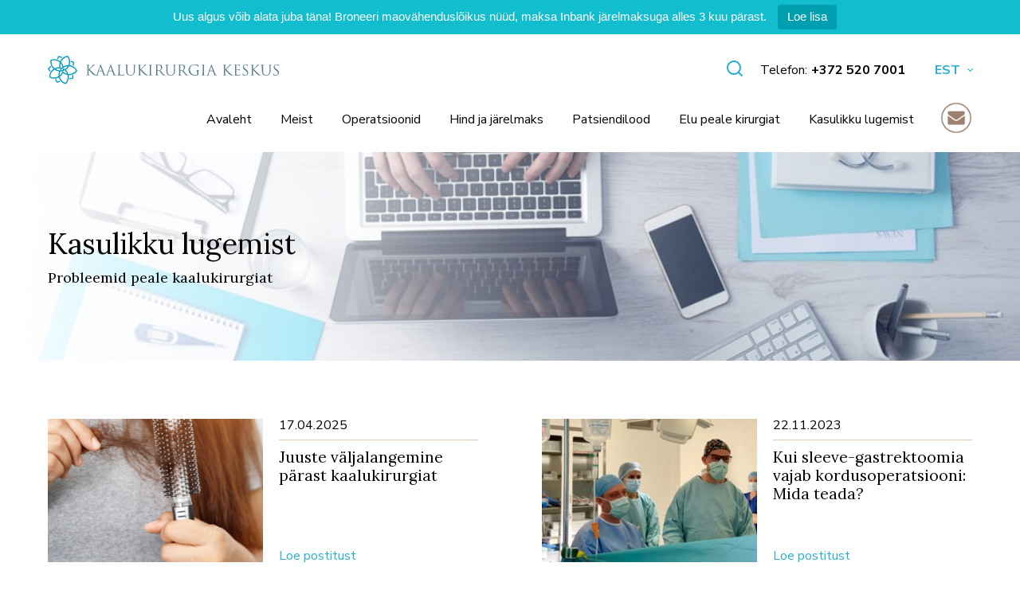

--- FILE ---
content_type: text/html; charset=UTF-8
request_url: https://www.kaalukirurgia.ee/lugemiseks/?tag=probleemid
body_size: 14527
content:
<!DOCTYPE html>
<html class="no-js" lang="et">
<head> <script type="text/javascript">
/* <![CDATA[ */
var gform;gform||(document.addEventListener("gform_main_scripts_loaded",function(){gform.scriptsLoaded=!0}),document.addEventListener("gform/theme/scripts_loaded",function(){gform.themeScriptsLoaded=!0}),window.addEventListener("DOMContentLoaded",function(){gform.domLoaded=!0}),gform={domLoaded:!1,scriptsLoaded:!1,themeScriptsLoaded:!1,isFormEditor:()=>"function"==typeof InitializeEditor,callIfLoaded:function(o){return!(!gform.domLoaded||!gform.scriptsLoaded||!gform.themeScriptsLoaded&&!gform.isFormEditor()||(gform.isFormEditor()&&console.warn("The use of gform.initializeOnLoaded() is deprecated in the form editor context and will be removed in Gravity Forms 3.1."),o(),0))},initializeOnLoaded:function(o){gform.callIfLoaded(o)||(document.addEventListener("gform_main_scripts_loaded",()=>{gform.scriptsLoaded=!0,gform.callIfLoaded(o)}),document.addEventListener("gform/theme/scripts_loaded",()=>{gform.themeScriptsLoaded=!0,gform.callIfLoaded(o)}),window.addEventListener("DOMContentLoaded",()=>{gform.domLoaded=!0,gform.callIfLoaded(o)}))},hooks:{action:{},filter:{}},addAction:function(o,r,e,t){gform.addHook("action",o,r,e,t)},addFilter:function(o,r,e,t){gform.addHook("filter",o,r,e,t)},doAction:function(o){gform.doHook("action",o,arguments)},applyFilters:function(o){return gform.doHook("filter",o,arguments)},removeAction:function(o,r){gform.removeHook("action",o,r)},removeFilter:function(o,r,e){gform.removeHook("filter",o,r,e)},addHook:function(o,r,e,t,n){null==gform.hooks[o][r]&&(gform.hooks[o][r]=[]);var d=gform.hooks[o][r];null==n&&(n=r+"_"+d.length),gform.hooks[o][r].push({tag:n,callable:e,priority:t=null==t?10:t})},doHook:function(r,o,e){var t;if(e=Array.prototype.slice.call(e,1),null!=gform.hooks[r][o]&&((o=gform.hooks[r][o]).sort(function(o,r){return o.priority-r.priority}),o.forEach(function(o){"function"!=typeof(t=o.callable)&&(t=window[t]),"action"==r?t.apply(null,e):e[0]=t.apply(null,e)})),"filter"==r)return e[0]},removeHook:function(o,r,t,n){var e;null!=gform.hooks[o][r]&&(e=(e=gform.hooks[o][r]).filter(function(o,r,e){return!!(null!=n&&n!=o.tag||null!=t&&t!=o.priority)}),gform.hooks[o][r]=e)}});
/* ]]> */
</script>

    <meta charset="utf-8">
    <meta name="viewport" content="width=device-width, initial-scale=1">
    <meta http-equiv="X-UA-Compatible" content="IE=Edge">
    <link rel="apple-touch-icon" sizes="180x180" href="https://www.kaalukirurgia.ee/wp-content/themes/kaalukirurgia/inc/favicon/apple-touch-icon.png">
    <link rel="icon" type="image/png" sizes="32x32" href="https://www.kaalukirurgia.ee/wp-content/themes/kaalukirurgia/inc/favicon/favicon-32x32.png">
    <link rel="icon" type="image/png" sizes="16x16" href="https://www.kaalukirurgia.ee/wp-content/themes/kaalukirurgia/inc/favicon//favicon-16x16.png">
    <link rel="manifest" href="https://www.kaalukirurgia.ee/wp-content/themes/kaalukirurgia/inc/favicon/manifest.json">
    <link rel="mask-icon" href="https://www.kaalukirurgia.ee/wp-content/themes/kaalukirurgia/inc/favicon/safari-pinned-tab.svg" color="#ffffff">
    <link rel="shortcut icon" href="https://www.kaalukirurgia.ee/wp-content/themes/kaalukirurgia/inc/favicon/favicon.ico">
    <meta name="msapplication-config" content="https://www.kaalukirurgia.ee/wp-content/themes/kaalukirurgia/inc/favicon/browserconfig.xml">
    <meta name="theme-color" content="#ffffff">
    <meta name="facebook-domain-verification" content="ihgddruuivzpgfjcztsq4sywkadzam" />
    
    <script>(function(H){H.className=H.className.replace(/\bno-js\b/,'js')})(document.documentElement)</script>

            <link href="https://fonts.googleapis.com/css?family=Lora|Nunito+Sans:400,400i,700" rel="stylesheet">
    
            <meta name='robots' content='index, follow, max-image-preview:large, max-snippet:-1, max-video-preview:-1' />
	<style>img:is([sizes="auto" i], [sizes^="auto," i]) { contain-intrinsic-size: 3000px 1500px }</style>
	<link rel="alternate" hreflang="ru-ru" href="https://www.kaalukirurgia.ee/ru/%d0%b1%d0%bb%d0%be%d0%b3/" />
<link rel="alternate" hreflang="et" href="https://www.kaalukirurgia.ee/lugemiseks/" />
<link rel="alternate" hreflang="x-default" href="https://www.kaalukirurgia.ee/lugemiseks/" />

<!-- Google Tag Manager for WordPress by gtm4wp.com -->
<script data-cfasync="false" data-pagespeed-no-defer>
	var gtm4wp_datalayer_name = "dataLayer";
	var dataLayer = dataLayer || [];
</script>
<!-- End Google Tag Manager for WordPress by gtm4wp.com -->
	<!-- This site is optimized with the Yoast SEO plugin v26.2 - https://yoast.com/wordpress/plugins/seo/ -->
	<title>Kasulikku lugemist - Kaalukirurgia Keskus</title>
	<link rel="canonical" href="https://www.kaalukirurgia.ee/lugemiseks/" />
	<meta property="og:locale" content="et_EE" />
	<meta property="og:type" content="article" />
	<meta property="og:title" content="Kasulikku lugemist - Kaalukirurgia Keskus" />
	<meta property="og:url" content="https://www.kaalukirurgia.ee/lugemiseks/" />
	<meta property="og:site_name" content="Kaalukirurgia Keskus" />
	<meta property="article:modified_time" content="2022-11-15T14:52:43+00:00" />
	<meta property="og:image" content="https://www.kaalukirurgia.ee/wp-content/uploads/2018/02/pablo-903.png" />
	<meta property="og:image:width" content="1024" />
	<meta property="og:image:height" content="512" />
	<meta property="og:image:type" content="image/png" />
	<meta name="twitter:card" content="summary_large_image" />
	<script type="application/ld+json" class="yoast-schema-graph">{"@context":"https://schema.org","@graph":[{"@type":"WebPage","@id":"https://www.kaalukirurgia.ee/lugemiseks/","url":"https://www.kaalukirurgia.ee/lugemiseks/","name":"Kasulikku lugemist - Kaalukirurgia Keskus","isPartOf":{"@id":"https://www.kaalukirurgia.ee/#website"},"primaryImageOfPage":{"@id":"https://www.kaalukirurgia.ee/lugemiseks/#primaryimage"},"image":{"@id":"https://www.kaalukirurgia.ee/lugemiseks/#primaryimage"},"thumbnailUrl":"https://www.kaalukirurgia.ee/wp-content/uploads/2018/02/pablo-903.png","datePublished":"2018-01-05T17:18:34+00:00","dateModified":"2022-11-15T14:52:43+00:00","breadcrumb":{"@id":"https://www.kaalukirurgia.ee/lugemiseks/#breadcrumb"},"inLanguage":"et","potentialAction":[{"@type":"ReadAction","target":["https://www.kaalukirurgia.ee/lugemiseks/"]}]},{"@type":"ImageObject","inLanguage":"et","@id":"https://www.kaalukirurgia.ee/lugemiseks/#primaryimage","url":"https://www.kaalukirurgia.ee/wp-content/uploads/2018/02/pablo-903.png","contentUrl":"https://www.kaalukirurgia.ee/wp-content/uploads/2018/02/pablo-903.png","width":1024,"height":512,"caption":"Kaalukirurgia blogi"},{"@type":"BreadcrumbList","@id":"https://www.kaalukirurgia.ee/lugemiseks/#breadcrumb","itemListElement":[{"@type":"ListItem","position":1,"name":"Home","item":"https://www.kaalukirurgia.ee/"},{"@type":"ListItem","position":2,"name":"Kasulikku lugemist"}]},{"@type":"WebSite","@id":"https://www.kaalukirurgia.ee/#website","url":"https://www.kaalukirurgia.ee/","name":"Kaalukirurgia Keskus","description":"","potentialAction":[{"@type":"SearchAction","target":{"@type":"EntryPoint","urlTemplate":"https://www.kaalukirurgia.ee/?s={search_term_string}"},"query-input":{"@type":"PropertyValueSpecification","valueRequired":true,"valueName":"search_term_string"}}],"inLanguage":"et"}]}</script>
	<!-- / Yoast SEO plugin. -->


<link rel='stylesheet' id='wp-block-library-css' href='https://www.kaalukirurgia.ee/wp-includes/css/dist/block-library/style.min.css' type='text/css' media='all' />
<style id='classic-theme-styles-inline-css' type='text/css'>
/*! This file is auto-generated */
.wp-block-button__link{color:#fff;background-color:#32373c;border-radius:9999px;box-shadow:none;text-decoration:none;padding:calc(.667em + 2px) calc(1.333em + 2px);font-size:1.125em}.wp-block-file__button{background:#32373c;color:#fff;text-decoration:none}
</style>
<style id='global-styles-inline-css' type='text/css'>
:root{--wp--preset--aspect-ratio--square: 1;--wp--preset--aspect-ratio--4-3: 4/3;--wp--preset--aspect-ratio--3-4: 3/4;--wp--preset--aspect-ratio--3-2: 3/2;--wp--preset--aspect-ratio--2-3: 2/3;--wp--preset--aspect-ratio--16-9: 16/9;--wp--preset--aspect-ratio--9-16: 9/16;--wp--preset--color--black: #000000;--wp--preset--color--cyan-bluish-gray: #abb8c3;--wp--preset--color--white: #ffffff;--wp--preset--color--pale-pink: #f78da7;--wp--preset--color--vivid-red: #cf2e2e;--wp--preset--color--luminous-vivid-orange: #ff6900;--wp--preset--color--luminous-vivid-amber: #fcb900;--wp--preset--color--light-green-cyan: #7bdcb5;--wp--preset--color--vivid-green-cyan: #00d084;--wp--preset--color--pale-cyan-blue: #8ed1fc;--wp--preset--color--vivid-cyan-blue: #0693e3;--wp--preset--color--vivid-purple: #9b51e0;--wp--preset--gradient--vivid-cyan-blue-to-vivid-purple: linear-gradient(135deg,rgba(6,147,227,1) 0%,rgb(155,81,224) 100%);--wp--preset--gradient--light-green-cyan-to-vivid-green-cyan: linear-gradient(135deg,rgb(122,220,180) 0%,rgb(0,208,130) 100%);--wp--preset--gradient--luminous-vivid-amber-to-luminous-vivid-orange: linear-gradient(135deg,rgba(252,185,0,1) 0%,rgba(255,105,0,1) 100%);--wp--preset--gradient--luminous-vivid-orange-to-vivid-red: linear-gradient(135deg,rgba(255,105,0,1) 0%,rgb(207,46,46) 100%);--wp--preset--gradient--very-light-gray-to-cyan-bluish-gray: linear-gradient(135deg,rgb(238,238,238) 0%,rgb(169,184,195) 100%);--wp--preset--gradient--cool-to-warm-spectrum: linear-gradient(135deg,rgb(74,234,220) 0%,rgb(151,120,209) 20%,rgb(207,42,186) 40%,rgb(238,44,130) 60%,rgb(251,105,98) 80%,rgb(254,248,76) 100%);--wp--preset--gradient--blush-light-purple: linear-gradient(135deg,rgb(255,206,236) 0%,rgb(152,150,240) 100%);--wp--preset--gradient--blush-bordeaux: linear-gradient(135deg,rgb(254,205,165) 0%,rgb(254,45,45) 50%,rgb(107,0,62) 100%);--wp--preset--gradient--luminous-dusk: linear-gradient(135deg,rgb(255,203,112) 0%,rgb(199,81,192) 50%,rgb(65,88,208) 100%);--wp--preset--gradient--pale-ocean: linear-gradient(135deg,rgb(255,245,203) 0%,rgb(182,227,212) 50%,rgb(51,167,181) 100%);--wp--preset--gradient--electric-grass: linear-gradient(135deg,rgb(202,248,128) 0%,rgb(113,206,126) 100%);--wp--preset--gradient--midnight: linear-gradient(135deg,rgb(2,3,129) 0%,rgb(40,116,252) 100%);--wp--preset--font-size--small: 13px;--wp--preset--font-size--medium: 20px;--wp--preset--font-size--large: 36px;--wp--preset--font-size--x-large: 42px;--wp--preset--spacing--20: 0.44rem;--wp--preset--spacing--30: 0.67rem;--wp--preset--spacing--40: 1rem;--wp--preset--spacing--50: 1.5rem;--wp--preset--spacing--60: 2.25rem;--wp--preset--spacing--70: 3.38rem;--wp--preset--spacing--80: 5.06rem;--wp--preset--shadow--natural: 6px 6px 9px rgba(0, 0, 0, 0.2);--wp--preset--shadow--deep: 12px 12px 50px rgba(0, 0, 0, 0.4);--wp--preset--shadow--sharp: 6px 6px 0px rgba(0, 0, 0, 0.2);--wp--preset--shadow--outlined: 6px 6px 0px -3px rgba(255, 255, 255, 1), 6px 6px rgba(0, 0, 0, 1);--wp--preset--shadow--crisp: 6px 6px 0px rgba(0, 0, 0, 1);}:where(.is-layout-flex){gap: 0.5em;}:where(.is-layout-grid){gap: 0.5em;}body .is-layout-flex{display: flex;}.is-layout-flex{flex-wrap: wrap;align-items: center;}.is-layout-flex > :is(*, div){margin: 0;}body .is-layout-grid{display: grid;}.is-layout-grid > :is(*, div){margin: 0;}:where(.wp-block-columns.is-layout-flex){gap: 2em;}:where(.wp-block-columns.is-layout-grid){gap: 2em;}:where(.wp-block-post-template.is-layout-flex){gap: 1.25em;}:where(.wp-block-post-template.is-layout-grid){gap: 1.25em;}.has-black-color{color: var(--wp--preset--color--black) !important;}.has-cyan-bluish-gray-color{color: var(--wp--preset--color--cyan-bluish-gray) !important;}.has-white-color{color: var(--wp--preset--color--white) !important;}.has-pale-pink-color{color: var(--wp--preset--color--pale-pink) !important;}.has-vivid-red-color{color: var(--wp--preset--color--vivid-red) !important;}.has-luminous-vivid-orange-color{color: var(--wp--preset--color--luminous-vivid-orange) !important;}.has-luminous-vivid-amber-color{color: var(--wp--preset--color--luminous-vivid-amber) !important;}.has-light-green-cyan-color{color: var(--wp--preset--color--light-green-cyan) !important;}.has-vivid-green-cyan-color{color: var(--wp--preset--color--vivid-green-cyan) !important;}.has-pale-cyan-blue-color{color: var(--wp--preset--color--pale-cyan-blue) !important;}.has-vivid-cyan-blue-color{color: var(--wp--preset--color--vivid-cyan-blue) !important;}.has-vivid-purple-color{color: var(--wp--preset--color--vivid-purple) !important;}.has-black-background-color{background-color: var(--wp--preset--color--black) !important;}.has-cyan-bluish-gray-background-color{background-color: var(--wp--preset--color--cyan-bluish-gray) !important;}.has-white-background-color{background-color: var(--wp--preset--color--white) !important;}.has-pale-pink-background-color{background-color: var(--wp--preset--color--pale-pink) !important;}.has-vivid-red-background-color{background-color: var(--wp--preset--color--vivid-red) !important;}.has-luminous-vivid-orange-background-color{background-color: var(--wp--preset--color--luminous-vivid-orange) !important;}.has-luminous-vivid-amber-background-color{background-color: var(--wp--preset--color--luminous-vivid-amber) !important;}.has-light-green-cyan-background-color{background-color: var(--wp--preset--color--light-green-cyan) !important;}.has-vivid-green-cyan-background-color{background-color: var(--wp--preset--color--vivid-green-cyan) !important;}.has-pale-cyan-blue-background-color{background-color: var(--wp--preset--color--pale-cyan-blue) !important;}.has-vivid-cyan-blue-background-color{background-color: var(--wp--preset--color--vivid-cyan-blue) !important;}.has-vivid-purple-background-color{background-color: var(--wp--preset--color--vivid-purple) !important;}.has-black-border-color{border-color: var(--wp--preset--color--black) !important;}.has-cyan-bluish-gray-border-color{border-color: var(--wp--preset--color--cyan-bluish-gray) !important;}.has-white-border-color{border-color: var(--wp--preset--color--white) !important;}.has-pale-pink-border-color{border-color: var(--wp--preset--color--pale-pink) !important;}.has-vivid-red-border-color{border-color: var(--wp--preset--color--vivid-red) !important;}.has-luminous-vivid-orange-border-color{border-color: var(--wp--preset--color--luminous-vivid-orange) !important;}.has-luminous-vivid-amber-border-color{border-color: var(--wp--preset--color--luminous-vivid-amber) !important;}.has-light-green-cyan-border-color{border-color: var(--wp--preset--color--light-green-cyan) !important;}.has-vivid-green-cyan-border-color{border-color: var(--wp--preset--color--vivid-green-cyan) !important;}.has-pale-cyan-blue-border-color{border-color: var(--wp--preset--color--pale-cyan-blue) !important;}.has-vivid-cyan-blue-border-color{border-color: var(--wp--preset--color--vivid-cyan-blue) !important;}.has-vivid-purple-border-color{border-color: var(--wp--preset--color--vivid-purple) !important;}.has-vivid-cyan-blue-to-vivid-purple-gradient-background{background: var(--wp--preset--gradient--vivid-cyan-blue-to-vivid-purple) !important;}.has-light-green-cyan-to-vivid-green-cyan-gradient-background{background: var(--wp--preset--gradient--light-green-cyan-to-vivid-green-cyan) !important;}.has-luminous-vivid-amber-to-luminous-vivid-orange-gradient-background{background: var(--wp--preset--gradient--luminous-vivid-amber-to-luminous-vivid-orange) !important;}.has-luminous-vivid-orange-to-vivid-red-gradient-background{background: var(--wp--preset--gradient--luminous-vivid-orange-to-vivid-red) !important;}.has-very-light-gray-to-cyan-bluish-gray-gradient-background{background: var(--wp--preset--gradient--very-light-gray-to-cyan-bluish-gray) !important;}.has-cool-to-warm-spectrum-gradient-background{background: var(--wp--preset--gradient--cool-to-warm-spectrum) !important;}.has-blush-light-purple-gradient-background{background: var(--wp--preset--gradient--blush-light-purple) !important;}.has-blush-bordeaux-gradient-background{background: var(--wp--preset--gradient--blush-bordeaux) !important;}.has-luminous-dusk-gradient-background{background: var(--wp--preset--gradient--luminous-dusk) !important;}.has-pale-ocean-gradient-background{background: var(--wp--preset--gradient--pale-ocean) !important;}.has-electric-grass-gradient-background{background: var(--wp--preset--gradient--electric-grass) !important;}.has-midnight-gradient-background{background: var(--wp--preset--gradient--midnight) !important;}.has-small-font-size{font-size: var(--wp--preset--font-size--small) !important;}.has-medium-font-size{font-size: var(--wp--preset--font-size--medium) !important;}.has-large-font-size{font-size: var(--wp--preset--font-size--large) !important;}.has-x-large-font-size{font-size: var(--wp--preset--font-size--x-large) !important;}
:where(.wp-block-post-template.is-layout-flex){gap: 1.25em;}:where(.wp-block-post-template.is-layout-grid){gap: 1.25em;}
:where(.wp-block-columns.is-layout-flex){gap: 2em;}:where(.wp-block-columns.is-layout-grid){gap: 2em;}
:root :where(.wp-block-pullquote){font-size: 1.5em;line-height: 1.6;}
</style>
<link rel='stylesheet' id='topbar-css' href='https://www.kaalukirurgia.ee/wp-content/plugins/top-bar/inc/../css/topbar_style.css' type='text/css' media='all' />
<link rel='stylesheet' id='global-css' href='https://www.kaalukirurgia.ee/wp-content/themes/kaalukirurgia/inc/css/global.5.1.2.min.css' type='text/css' media='all' />
<link rel='stylesheet' id='tablepress-default-css' href='https://www.kaalukirurgia.ee/wp-content/plugins/tablepress/css/build/default.css' type='text/css' media='all' />

<!-- Google Tag Manager for WordPress by gtm4wp.com -->
<!-- GTM Container placement set to automatic -->
<script data-cfasync="false" data-pagespeed-no-defer>
	var dataLayer_content = {"pagePostType":"page","pagePostType2":"single-page","pagePostAuthor":"gtap"};
	dataLayer.push( dataLayer_content );
</script>
<script data-cfasync="false" data-pagespeed-no-defer>
		if (typeof gtag == "undefined") {
			function gtag(){dataLayer.push(arguments);}
		}

		gtag("consent", "default", {
			"analytics_storage": "denied",
			"ad_storage": "denied",
			"ad_user_data": "denied",
			"ad_personalization": "denied",
			"functionality_storage": "denied",
			"security_storage": "granted",
			"personalization_storage": "denied",
		});
</script>
<script data-cfasync="false" data-pagespeed-no-defer>
(function(w,d,s,l,i){w[l]=w[l]||[];w[l].push({'gtm.start':
new Date().getTime(),event:'gtm.js'});var f=d.getElementsByTagName(s)[0],
j=d.createElement(s),dl=l!='dataLayer'?'&l='+l:'';j.async=true;j.src=
'//www.googletagmanager.com/gtm.js?id='+i+dl;f.parentNode.insertBefore(j,f);
})(window,document,'script','dataLayer','GTM-MVNNZ3C');
</script>
<!-- End Google Tag Manager for WordPress by gtm4wp.com --><!-- Start cookieyes banner --><script id="cookieyes" type="text/javascript" src="https://cdn-cookieyes.com/client_data/0793457c7aaddda2a76268ec/script.js"></script><!-- End cookieyes banner -->
    
    </head>
<body class="wp-singular page-template page-template-blogPage page-template-blogPage-php page page-id-2853 wp-theme-kaalukirurgia gr__kaalukirurgia_ee ">
    
<!-- GTM Container placement set to automatic -->
<!-- Google Tag Manager (noscript) -->

            <header class="main-header">
    <div class="h-wrap">
        <div class="main-header__top">
            <div class="logo  main-header__logo">
    <a href="https://www.kaalukirurgia.ee" class="logo__link">
        <img src="https://www.kaalukirurgia.ee/wp-content/uploads/2018/05/Kaalukirurgia-1.svg" alt="Kaalukirurgia Keskus" class="logo__img">
    </a>
</div>
            <div class="main-header__inner">
                <div class="main-header__search">
                                            <div class="search-bar">
    <div class="suggestion-field  ">
    <div class="suggestion-field__field">
        <form action="https://www.kaalukirurgia.ee" method="GET">
            <label class="suggestion-field__label" for="header-search"></label>
            <input
                id="header-search"
                class="suggestion-field__input"
                type="text"
                name="s"
                placeholder="Search articles"
                autocomplete="off"
            >
            

<button
     type="submit" class="button button--icon suggestion-field__icon button--icon">
<span class="button__inner">
        <svg class="icon  button__icon">
    <use xlink:href="https://www.kaalukirurgia.ee/wp-content/themes/kaalukirurgia/inc/svg/global.5.1.2.svg#search"></use>
</svg>
        <span class="button__text">Search</span>
    </span>
</button>
        </form>
    </div>
    <div class="suggestion-field__dropdown">
        <div class="suggestion-field__suggestions">
                    </div>
                    <span class="suggestion-field__empty">No results found.</span>
            </div>
</div>
    <div class="search-bar-btn">
                    <div class="search-bar__openbtn main-header__btn-visible">
                

<button
     type="button" class="button button--icon search-bar__btn js-open-button search-bar-open search-btn-open search-close-btn-open button--icon">
<span class="button__inner">
        <svg class="icon  button__icon">
    <use xlink:href="https://www.kaalukirurgia.ee/wp-content/themes/kaalukirurgia/inc/svg/global.5.1.2.svg#search"></use>
</svg>
        <span class="button__text">Open search</span>
    </span>
</button>
            </div>
                            <div class="search-bar__closebtn main-header__close-btn-visible">
                

<button
     type="button" class="button button--icon search-bar__btn js-close-button search-bar-close search-close-btn-close search-bar__close-btn button--icon">
<span class="button__inner">
        <svg class="icon  button__icon">
    <use xlink:href="https://www.kaalukirurgia.ee/wp-content/themes/kaalukirurgia/inc/svg/global.5.1.2.svg#close"></use>
</svg>
        <span class="button__text">Close search</span>
    </span>
</button>
            </div>
            </div>
</div>

                                    </div>
                <div class="main-header__items">
                    <div class="main-header__contact">
                        <div class="main-header__contact-info">
                            <div class="main-header__contact-text">
                                Telefon:
                            </div>
                            <div class="main-header__contact-phone">
                                <a href="tel:+372 520 7001" class="main-header__phone">
                                    +372 520 7001
                                </a>
                            </div>
                        </div>
                                                    <nav class="languages  main-header__languages" id="lang">
        <ul class="languages__list">
                                        <li class="languages__item is-current">
            <a class="languages__link js-trigger" href="#lang">
                est
            </a>
        </li>
                
                        <li class="languages__item ">
            <a href="https://www.kaalukirurgia.ee/ru/%d0%b1%d0%bb%d0%be%d0%b3/" class="languages__link">
                rus
            </a>
        </li>
                                    </ul>
    </nav>
                                            </div>
                </div>
            </div>
        </div>
        <div class="main-header__bottom">
            <a href="#contact-us" class="main-header__contact-link main-header__contact-link--mobile" data-fancybox>
                <img src="https://www.kaalukirurgia.ee/wp-content/uploads/2022/10/envelope-icon-e1552391393608.png" class="main-header__top-envelope">
            </a>
            <div class="main-header__btn">
                                    <div class="search-bar">
    <div class="suggestion-field  ">
    <div class="suggestion-field__field">
        <form action="https://www.kaalukirurgia.ee" method="GET">
            <label class="suggestion-field__label" for="header-search"></label>
            <input
                id="header-search"
                class="suggestion-field__input"
                type="text"
                name="s"
                placeholder="Search articles"
                autocomplete="off"
            >
            

<button
     type="submit" class="button button--icon suggestion-field__icon button--icon">
<span class="button__inner">
        <svg class="icon  button__icon">
    <use xlink:href="https://www.kaalukirurgia.ee/wp-content/themes/kaalukirurgia/inc/svg/global.5.1.2.svg#search"></use>
</svg>
        <span class="button__text">Search</span>
    </span>
</button>
        </form>
    </div>
    <div class="suggestion-field__dropdown">
        <div class="suggestion-field__suggestions">
                    </div>
                    <span class="suggestion-field__empty">No results found.</span>
            </div>
</div>
    <div class="search-bar-btn">
                    <div class="search-bar__openbtn main-header__btn-visible">
                

<button
     type="button" class="button button--icon search-bar__btn js-open-button search-bar-open search-btn-open search-close-btn-open button--icon">
<span class="button__inner">
        <svg class="icon  button__icon">
    <use xlink:href="https://www.kaalukirurgia.ee/wp-content/themes/kaalukirurgia/inc/svg/global.5.1.2.svg#search"></use>
</svg>
        <span class="button__text">Open search</span>
    </span>
</button>
            </div>
                            <div class="search-bar__closebtn main-header__close-btn-visible">
                

<button
     type="button" class="button button--icon search-bar__btn js-close-button search-bar-close search-close-btn-close search-bar__close-btn button--icon">
<span class="button__inner">
        <svg class="icon  button__icon">
    <use xlink:href="https://www.kaalukirurgia.ee/wp-content/themes/kaalukirurgia/inc/svg/global.5.1.2.svg#close"></use>
</svg>
        <span class="button__text">Close search</span>
    </span>
</button>
            </div>
            </div>
</div>

                            </div>
            <a href="#mainmenu" class="js-trigger main-menu-trigger"></a>
            <div class="main-header__nav" id="mainmenu">
                <a href="#mainmenu" class="js-trigger main-menu-close"></a>
                <nav class=" main-menu" id="">

            <ul class="main-menu__list">
                            <li class="main-menu__item  ">
                    <a href="https://www.kaalukirurgia.ee/" class="main-menu__link">Avaleht</a>
                                    </li>
                            <li class="main-menu__item  main-menu__item--haschildren">
                    <a href="https://www.kaalukirurgia.ee/meist/" class="main-menu__link">Meist</a>
                                            <a href="#3060-sublist" class="main-menu__sublist-trigger js-trigger"></a>
                        <ul class="main-menu__sublist" id="3060-sublist">
                                                            <li class="main-menu__subitem ">
                                    <a href="https://www.kaalukirurgia.ee/meist/meeskond/" class="main-menu__sublink">Kaalukirurgia Keskuse meeskond</a>
                                </li>
                                                            <li class="main-menu__subitem ">
                                    <a href="https://www.kaalukirurgia.ee/kontakt/" class="main-menu__sublink">Kontaktid</a>
                                </li>
                                                    </ul>
                                    </li>
                            <li class="main-menu__item  main-menu__item--haschildren">
                    <a href="https://www.kaalukirurgia.ee/maovahendusoperatsioonid/" class="main-menu__link">Operatsioonid</a>
                                            <a href="#3127-sublist" class="main-menu__sublist-trigger js-trigger"></a>
                        <ul class="main-menu__sublist" id="3127-sublist">
                                                            <li class="main-menu__subitem ">
                                    <a href="https://www.kaalukirurgia.ee/maovahendusoperatsioonid/bypass-operatsioon/" class="main-menu__sublink">Bypass operatsioon</a>
                                </li>
                                                            <li class="main-menu__subitem ">
                                    <a href="https://www.kaalukirurgia.ee/maovahendusoperatsioonid/sleeve-operatsioon/" class="main-menu__sublink">Sleeve operatsioon</a>
                                </li>
                                                            <li class="main-menu__subitem ">
                                    <a href="https://www.kaalukirurgia.ee/maovahendusoperatsioonid/mini-bypass-operatsioon/" class="main-menu__sublink">Mini-bypass operatsioon</a>
                                </li>
                                                            <li class="main-menu__subitem ">
                                    <a href="https://www.kaalukirurgia.ee/maovahendusoperatsioonid/sleeve-bypass/" class="main-menu__sublink">Sleeve-bypass operatsioon</a>
                                </li>
                                                            <li class="main-menu__subitem ">
                                    <a href="https://www.kaalukirurgia.ee/maovahendusoperatsioonid/revisioonkirurgia/" class="main-menu__sublink">Revisioonkirurgia</a>
                                </li>
                                                            <li class="main-menu__subitem ">
                                    <a href="https://www.kaalukirurgia.ee/milline-operatsioonimeetod-valida/" class="main-menu__sublink">Milline meetod valida?</a>
                                </li>
                                                    </ul>
                                    </li>
                            <li class="main-menu__item  ">
                    <a href="https://www.kaalukirurgia.ee/hinnad/" class="main-menu__link">Hind ja järelmaks</a>
                                    </li>
                            <li class="main-menu__item  ">
                    <a href="https://www.kaalukirurgia.ee/patsiendi-lood/" class="main-menu__link">Patsiendilood</a>
                                    </li>
                            <li class="main-menu__item  ">
                    <a href="https://www.kaalukirurgia.ee/elu-peale-kaalukirurgiat/" class="main-menu__link">Elu peale kirurgiat</a>
                                    </li>
                            <li class="main-menu__item is-current ">
                    <a href="https://www.kaalukirurgia.ee/lugemiseks/" class="main-menu__link">Kasulikku lugemist</a>
                                    </li>
                    </ul>
    
</nav>
                <a href="#contact-us" class="main-header__contact-link" data-fancybox>
                    <img src="https://www.kaalukirurgia.ee/wp-content/uploads/2022/10/envelope-icon-e1552391393608.png" class="main-header__envelope">
                </a>
                <div class="contact-us" id="contact-us" style="display:none;">
                    <div class="sect-title sect-title--modal">Kontakt vorm</div>
                    
                <div class='gf_browser_chrome gform_wrapper gform_legacy_markup_wrapper gform-theme--no-framework contact_form_wrapper' data-form-theme='legacy' data-form-index='0' id='gform_wrapper_41' ><div id='gf_41' class='gform_anchor' tabindex='-1'></div>
                        <div class='gform_heading'>
                            <p class='gform_description'></p>
                        </div><form method='post' enctype='multipart/form-data' target='gform_ajax_frame_41' id='gform_41' class='contact_form' action='/lugemiseks/?tag=probleemid#gf_41' data-formid='41' novalidate novalidate="novalidate">
                        <div class='gform-body gform_body'><ul id='grid_41' class='grid left_label form_sublabel_below description_below validation_below'><li id="field_41_10" class="gfield gfield--type-honeypot gform_validation_container h-hidden field_sublabel_below gfield--has-description field_description_below field_validation_below gfield_visibility_visible gfield-honeypot"  data-field-class="gfield-honeypot" ><label class='gfield_label gform-field-label' for='input_41_10'>Email</label><div class='ginput_container'><input name='input_10' id='input_41_10' type='text' value='' autocomplete='new-password'/></div><div class='gfield_description' id='gfield_description_41_10'>This field is for validation purposes and should be left unchanged.</div></li><li id="field_41_3" class="gfield gfield--type-text gfield_contains_required field_sublabel_below gfield--no-description field_description_below field_validation_below gfield_visibility_visible gfield-text"  data-field-class="gfield-text" ><div class="form-textfield form-textfield--floating-label  ">
    <div class="form-textfield__inner">
        <label class="form-textfield__label" for="input_41_3">Nimi</label>
        <input class="form-textfield__input" type="text" id="input_41_3" name="input_3" value=""    aria-required="true" aria-invalid="false"  >
    </div>
        </div>
</li><li id="field_41_2" class="gfield gfield--type-email gfield_contains_required field_sublabel_below gfield--no-description field_description_below field_validation_below gfield_visibility_visible gfield-email"  data-field-class="gfield-email" ><div class="form-textfield form-textfield--floating-label  ">
    <div class="form-textfield__inner">
        <label class="form-textfield__label" for="input_41_2">E-posti aadress</label>
        <input class="form-textfield__input" type="email" id="input_41_2" name="input_2" value=""    aria-required="true" aria-invalid="false"  >
    </div>
        </div>
</li><li id="field_41_8" class="gfield gfield--type-select field_sublabel_below gfield--no-description field_description_below field_validation_below gfield_visibility_visible gfield-select"  data-field-class="gfield-select" ><label class="form-textfield__label" for="input_41_8">Eelistatud kontakti meetod</label>
<select name="input_8" id="input_41_8" class="form-textfield__input form-select"     aria-invalid="false" >
            <option value="e-mail" >e-mail</option>
            <option value="Telefon" >Telefon</option>
    </select>
</li><li id="field_41_7" class="gfield gfield--type-text field_sublabel_below gfield--no-description field_description_below field_validation_below gfield_visibility_visible gfield-text"  data-field-class="gfield-text" ><div class="form-textfield form-textfield--floating-label  ">
    <div class="form-textfield__inner">
        <label class="form-textfield__label" for="input_41_7">Telefoni nr</label>
        <input class="form-textfield__input" type="text" id="input_41_7" name="input_7" value=""     aria-invalid="false"  >
    </div>
        </div>
</li><li id="field_41_4" class="gfield gfield--type-textarea gfield_contains_required field_sublabel_below gfield--no-description field_description_below field_validation_below gfield_visibility_visible gfield-textarea"  data-field-class="gfield-textarea" ><div class="form-textfield form-textfield--floating-label  ">
    <div class="form-textfield__inner">
        <label class="form-textfield__label" for="input_41_4">Kirjuta siia küsimus või teema, mille kohta soovid infot saada</label>
        <textarea class="form-textfield__input" id="input_41_4" name="input_4"    aria-required="true" aria-invalid="false" ></textarea>
    </div>
        </div>
</li><li id="field_41_9" class="gfield gfield--type-checkbox gfield--type-choice gfield_contains_required field_sublabel_below gfield--no-description field_description_below field_validation_below gfield_visibility_visible gfield-checkbox"  data-field-class="gfield-checkbox" ><fieldset class="form-choice-group  ">
    <legend class="form-textfield__label"></legend>
                    <div class="form-check  ">
    <input type="checkbox" id="choice_41_9_1" name="input_9.1" value="Annan nõusoleku ülaltoodud vormis esitatud isikuandmete töötelmiseks vastavalt siintoodud &lt;a href=&quot;https://www.kaalukirurgia.ee/privaatsustingimused/&quot;&gt;Privaatsustingimustele&lt;/a&gt;" class="form-check__input"  >
    <label for="choice_41_9_1" class="form-check__label">
        <span class="form-check__indicator">
        </span>
        <span class="form-check__text">Annan nõusoleku ülaltoodud vormis esitatud isikuandmete töötelmiseks vastavalt siintoodud <a href="https://www.kaalukirurgia.ee/privaatsustingimused/">Privaatsustingimustele</a></span>
    </label>
</div>
            </fieldset>
</li></ul></div>
        <div class='gform-footer gform_footer left_label'> <input type='submit' id='gform_submit_button_41' class='gform_button button' onclick='gform.submission.handleButtonClick(this);' data-submission-type='submit' value='Saada'  /> <input type='hidden' name='gform_ajax' value='form_id=41&amp;title=&amp;description=1&amp;tabindex=0&amp;theme=legacy&amp;styles=[]&amp;hash=02258fb7a28b27dfb16aa981edc68198' />
            <input type='hidden' class='gform_hidden' name='gform_submission_method' data-js='gform_submission_method_41' value='iframe' />
            <input type='hidden' class='gform_hidden' name='gform_theme' data-js='gform_theme_41' id='gform_theme_41' value='legacy' />
            <input type='hidden' class='gform_hidden' name='gform_style_settings' data-js='gform_style_settings_41' id='gform_style_settings_41' value='[]' />
            <input type='hidden' class='gform_hidden' name='is_submit_41' value='1' />
            <input type='hidden' class='gform_hidden' name='gform_submit' value='41' />
            
            <input type='hidden' class='gform_hidden' name='gform_unique_id' value='' />
            <input type='hidden' class='gform_hidden' name='state_41' value='WyJbXSIsIjAyN2RjZjIxOWQ5NTk1MDYwMThlMGMwNmUxMzBmYTNmIl0=' />
            <input type='hidden' autocomplete='off' class='gform_hidden' name='gform_target_page_number_41' id='gform_target_page_number_41' value='0' />
            <input type='hidden' autocomplete='off' class='gform_hidden' name='gform_source_page_number_41' id='gform_source_page_number_41' value='1' />
            <input type='hidden' name='gform_field_values' value='' />
            
        </div>
                        </form>
                        </div>
		                <iframe style='display:none;width:0px;height:0px;' src='about:blank' name='gform_ajax_frame_41' id='gform_ajax_frame_41' title='This iframe contains the logic required to handle Ajax powered Gravity Forms.'></iframe>
		                <script type="text/javascript">
/* <![CDATA[ */
 gform.initializeOnLoaded( function() {gformInitSpinner( 41, '[data-uri]', true );jQuery('#gform_ajax_frame_41').on('load',function(){var contents = jQuery(this).contents().find('*').html();var is_postback = contents.indexOf('GF_AJAX_POSTBACK') >= 0;if(!is_postback){return;}var form_content = jQuery(this).contents().find('#gform_wrapper_41');var is_confirmation = jQuery(this).contents().find('#gform_confirmation_wrapper_41').length > 0;var is_redirect = contents.indexOf('gformRedirect(){') >= 0;var is_form = form_content.length > 0 && ! is_redirect && ! is_confirmation;var mt = parseInt(jQuery('html').css('margin-top'), 10) + parseInt(jQuery('body').css('margin-top'), 10) + 100;if(is_form){jQuery('#gform_wrapper_41').html(form_content.html());if(form_content.hasClass('gform_validation_error')){jQuery('#gform_wrapper_41').addClass('gform_validation_error');} else {jQuery('#gform_wrapper_41').removeClass('gform_validation_error');}setTimeout( function() { /* delay the scroll by 50 milliseconds to fix a bug in chrome */ jQuery(document).scrollTop(jQuery('#gform_wrapper_41').offset().top - mt); }, 50 );if(window['gformInitDatepicker']) {gformInitDatepicker();}if(window['gformInitPriceFields']) {gformInitPriceFields();}var current_page = jQuery('#gform_source_page_number_41').val();gformInitSpinner( 41, '[data-uri]', true );jQuery(document).trigger('gform_page_loaded', [41, current_page]);window['gf_submitting_41'] = false;}else if(!is_redirect){var confirmation_content = jQuery(this).contents().find('.GF_AJAX_POSTBACK').html();if(!confirmation_content){confirmation_content = contents;}jQuery('#gform_wrapper_41').replaceWith(confirmation_content);jQuery(document).scrollTop(jQuery('#gf_41').offset().top - mt);jQuery(document).trigger('gform_confirmation_loaded', [41]);window['gf_submitting_41'] = false;wp.a11y.speak(jQuery('#gform_confirmation_message_41').text());}else{jQuery('#gform_41').append(contents);if(window['gformRedirect']) {gformRedirect();}}jQuery(document).trigger("gform_pre_post_render", [{ formId: "41", currentPage: "current_page", abort: function() { this.preventDefault(); } }]);        if (event && event.defaultPrevented) {                return;        }        const gformWrapperDiv = document.getElementById( "gform_wrapper_41" );        if ( gformWrapperDiv ) {            const visibilitySpan = document.createElement( "span" );            visibilitySpan.id = "gform_visibility_test_41";            gformWrapperDiv.insertAdjacentElement( "afterend", visibilitySpan );        }        const visibilityTestDiv = document.getElementById( "gform_visibility_test_41" );        let postRenderFired = false;        function triggerPostRender() {            if ( postRenderFired ) {                return;            }            postRenderFired = true;            gform.core.triggerPostRenderEvents( 41, current_page );            if ( visibilityTestDiv ) {                visibilityTestDiv.parentNode.removeChild( visibilityTestDiv );            }        }        function debounce( func, wait, immediate ) {            var timeout;            return function() {                var context = this, args = arguments;                var later = function() {                    timeout = null;                    if ( !immediate ) func.apply( context, args );                };                var callNow = immediate && !timeout;                clearTimeout( timeout );                timeout = setTimeout( later, wait );                if ( callNow ) func.apply( context, args );            };        }        const debouncedTriggerPostRender = debounce( function() {            triggerPostRender();        }, 200 );        if ( visibilityTestDiv && visibilityTestDiv.offsetParent === null ) {            const observer = new MutationObserver( ( mutations ) => {                mutations.forEach( ( mutation ) => {                    if ( mutation.type === 'attributes' && visibilityTestDiv.offsetParent !== null ) {                        debouncedTriggerPostRender();                        observer.disconnect();                    }                });            });            observer.observe( document.body, {                attributes: true,                childList: false,                subtree: true,                attributeFilter: [ 'style', 'class' ],            });        } else {            triggerPostRender();        }    } );} ); 
/* ]]> */
</script>
<script type="text/javascript">
/* <![CDATA[ */
 gform.initializeOnLoaded( function() { jQuery(document).on('gform_post_render', function(event, formId, currentPage){if(formId == 41) {} } );jQuery(document).on('gform_post_conditional_logic', function(event, formId, fields, isInit){} ) } ); 
/* ]]> */
</script>
<script type="text/javascript">
/* <![CDATA[ */
 gform.initializeOnLoaded( function() {jQuery(document).trigger("gform_pre_post_render", [{ formId: "41", currentPage: "1", abort: function() { this.preventDefault(); } }]);        if (event && event.defaultPrevented) {                return;        }        const gformWrapperDiv = document.getElementById( "gform_wrapper_41" );        if ( gformWrapperDiv ) {            const visibilitySpan = document.createElement( "span" );            visibilitySpan.id = "gform_visibility_test_41";            gformWrapperDiv.insertAdjacentElement( "afterend", visibilitySpan );        }        const visibilityTestDiv = document.getElementById( "gform_visibility_test_41" );        let postRenderFired = false;        function triggerPostRender() {            if ( postRenderFired ) {                return;            }            postRenderFired = true;            gform.core.triggerPostRenderEvents( 41, 1 );            if ( visibilityTestDiv ) {                visibilityTestDiv.parentNode.removeChild( visibilityTestDiv );            }        }        function debounce( func, wait, immediate ) {            var timeout;            return function() {                var context = this, args = arguments;                var later = function() {                    timeout = null;                    if ( !immediate ) func.apply( context, args );                };                var callNow = immediate && !timeout;                clearTimeout( timeout );                timeout = setTimeout( later, wait );                if ( callNow ) func.apply( context, args );            };        }        const debouncedTriggerPostRender = debounce( function() {            triggerPostRender();        }, 200 );        if ( visibilityTestDiv && visibilityTestDiv.offsetParent === null ) {            const observer = new MutationObserver( ( mutations ) => {                mutations.forEach( ( mutation ) => {                    if ( mutation.type === 'attributes' && visibilityTestDiv.offsetParent !== null ) {                        debouncedTriggerPostRender();                        observer.disconnect();                    }                });            });            observer.observe( document.body, {                attributes: true,                childList: false,                subtree: true,                attributeFilter: [ 'style', 'class' ],            });        } else {            triggerPostRender();        }    } ); 
/* ]]> */
</script>

                    <div class="contact-us__footer">
                        
                    </div>
                </div>
            </div>
        </div>
    </div>
</header>
    <header class="page-header" style="background-image:url(https://www.kaalukirurgia.ee/wp-content/uploads/2018/02/pablo-903-1024x300.png)">
    <div class="h-wrap">
        <div class="page-header__content">
            <div class="page-header__gradient">
                                <h1 class="page-header__title">
                                            Kasulikku lugemist
                        <ul class="page-header__categories">
                            <li class="tag_name">Probleemid peale kaalukirurgiat</li>
                        </ul>
                                                        </h1>
            </div>
        </div>
    </div>
</header>
        <section class="blog-list">
        <div class="h-wrap">
            <ul class="articles">
                                    <li class="articles__item">
                                                <div class="articles__visual">
                            <a href="https://www.kaalukirurgia.ee/juuste-valjalangemine-parast-kaalukirurgiat/?tag=probleemid">
                                <img src="https://www.kaalukirurgia.ee/wp-content/uploads/2025/04/Toitainete-puudus-mis-on-seotud-juuste-valjalangemisega-3-300x200.png" class="articles__image">
                            </a>
                        </div>
                                                <div class="articles__caption">
                            <span class="articles__date">17.04.2025</span>
                            <a href="" class="articles__author"></a>
                            <h2 class="articles__title">
                                <a href="https://www.kaalukirurgia.ee/juuste-valjalangemine-parast-kaalukirurgiat/?tag=probleemid">Juuste väljalangemine pärast kaalukirurgiat</a>
                            </h2>
                            <a href="https://www.kaalukirurgia.ee/juuste-valjalangemine-parast-kaalukirurgiat/?tag=probleemid" class="articles__more">Loe postitust</a>
                        </div>
                    </li>
                                    <li class="articles__item">
                                                <div class="articles__visual">
                            <a href="https://www.kaalukirurgia.ee/revisioonoperatsioon/?tag=probleemid">
                                <img src="https://www.kaalukirurgia.ee/wp-content/uploads/2023/11/399922454_1478344872948596_6177533853250257588_n-scaled-e1730974552989-300x200.jpg" class="articles__image">
                            </a>
                        </div>
                                                <div class="articles__caption">
                            <span class="articles__date">22.11.2023</span>
                            <a href="" class="articles__author"></a>
                            <h2 class="articles__title">
                                <a href="https://www.kaalukirurgia.ee/revisioonoperatsioon/?tag=probleemid">Kui sleeve-gastrektoomia vajab kordusoperatsiooni: Mida teada?</a>
                            </h2>
                            <a href="https://www.kaalukirurgia.ee/revisioonoperatsioon/?tag=probleemid" class="articles__more">Loe postitust</a>
                        </div>
                    </li>
                                    <li class="articles__item">
                                                <div class="articles__visual">
                            <a href="https://www.kaalukirurgia.ee/bariaatriline-kirurgia-kelle-jaoks/?tag=probleemid">
                                <img src="https://www.kaalukirurgia.ee/wp-content/uploads/2018/02/18JJ0210_108_ekraanile-300x200.jpg" class="articles__image">
                            </a>
                        </div>
                                                <div class="articles__caption">
                            <span class="articles__date">20.11.2023</span>
                            <a href="" class="articles__author"></a>
                            <h2 class="articles__title">
                                <a href="https://www.kaalukirurgia.ee/bariaatriline-kirurgia-kelle-jaoks/?tag=probleemid">Bariaatriaõde vastab: Bariaatriline kirurgia – kelle jaoks?</a>
                            </h2>
                            <a href="https://www.kaalukirurgia.ee/bariaatriline-kirurgia-kelle-jaoks/?tag=probleemid" class="articles__more">Loe postitust</a>
                        </div>
                    </li>
                                    <li class="articles__item">
                                                <div class="articles__visual">
                            <a href="https://www.kaalukirurgia.ee/veenisisene-rauaravi/?tag=probleemid">
                                <img src="https://www.kaalukirurgia.ee/wp-content/uploads/2023/10/74-300x200.jpg" class="articles__image">
                            </a>
                        </div>
                                                <div class="articles__caption">
                            <span class="articles__date">05.10.2023</span>
                            <a href="" class="articles__author"></a>
                            <h2 class="articles__title">
                                <a href="https://www.kaalukirurgia.ee/veenisisene-rauaravi/?tag=probleemid">Mis on veenisisene rauaravi?</a>
                            </h2>
                            <a href="https://www.kaalukirurgia.ee/veenisisene-rauaravi/?tag=probleemid" class="articles__more">Loe postitust</a>
                        </div>
                    </li>
                                    <li class="articles__item">
                                                <div class="articles__visual">
                            <a href="https://www.kaalukirurgia.ee/toitumine-maohaavandi-korral/?tag=probleemid">
                                <img src="https://www.kaalukirurgia.ee/wp-content/uploads/2021/07/Nimetu-kujundus-5-300x200.png" class="articles__image">
                            </a>
                        </div>
                                                <div class="articles__caption">
                            <span class="articles__date">30.07.2021</span>
                            <a href="" class="articles__author">Jaanika Tapver</a>
                            <h2 class="articles__title">
                                <a href="https://www.kaalukirurgia.ee/toitumine-maohaavandi-korral/?tag=probleemid">Toitumissoovitused maohaavandi korral</a>
                            </h2>
                            <a href="https://www.kaalukirurgia.ee/toitumine-maohaavandi-korral/?tag=probleemid" class="articles__more">Loe postitust</a>
                        </div>
                    </li>
                                    <li class="articles__item">
                                                <div class="articles__visual">
                            <a href="https://www.kaalukirurgia.ee/juuste-valjalangemine/?tag=probleemid">
                                <img src="https://www.kaalukirurgia.ee/wp-content/uploads/2021/01/hairloss-300x200.png" class="articles__image">
                            </a>
                        </div>
                                                <div class="articles__caption">
                            <span class="articles__date">07.01.2021</span>
                            <a href="" class="articles__author"></a>
                            <h2 class="articles__title">
                                <a href="https://www.kaalukirurgia.ee/juuste-valjalangemine/?tag=probleemid">Juuste väljalangemine pärast maovähendusoperatsiooni</a>
                            </h2>
                            <a href="https://www.kaalukirurgia.ee/juuste-valjalangemine/?tag=probleemid" class="articles__more">Loe postitust</a>
                        </div>
                    </li>
                                    <li class="articles__item">
                                                <div class="articles__visual">
                            <a href="https://www.kaalukirurgia.ee/kohulahtisus/?tag=probleemid">
                                <img src="https://www.kaalukirurgia.ee/wp-content/uploads/2020/11/Untitled-design-2020-11-18T180902.041-300x200.png" class="articles__image">
                            </a>
                        </div>
                                                <div class="articles__caption">
                            <span class="articles__date">18.11.2020</span>
                            <a href="" class="articles__author">Jaanika Tapver</a>
                            <h2 class="articles__title">
                                <a href="https://www.kaalukirurgia.ee/kohulahtisus/?tag=probleemid">Kõhulahtisus pärast maovähendusoperatsiooni</a>
                            </h2>
                            <a href="https://www.kaalukirurgia.ee/kohulahtisus/?tag=probleemid" class="articles__more">Loe postitust</a>
                        </div>
                    </li>
                                    <li class="articles__item">
                                                <div class="articles__visual">
                            <a href="https://www.kaalukirurgia.ee/korvetised-parast-sleeve-operatsiooni/?tag=probleemid">
                                <img src="https://www.kaalukirurgia.ee/wp-content/uploads/2020/08/Untitled-design-83-300x200.png" class="articles__image">
                            </a>
                        </div>
                                                <div class="articles__caption">
                            <span class="articles__date">25.08.2020</span>
                            <a href="" class="articles__author">Jaanika Tapver</a>
                            <h2 class="articles__title">
                                <a href="https://www.kaalukirurgia.ee/korvetised-parast-sleeve-operatsiooni/?tag=probleemid">Kõrvetised pärast sleeve operatsiooni &#8211; kuidas vältida?</a>
                            </h2>
                            <a href="https://www.kaalukirurgia.ee/korvetised-parast-sleeve-operatsiooni/?tag=probleemid" class="articles__more">Loe postitust</a>
                        </div>
                    </li>
                                    <li class="articles__item">
                                                <div class="articles__visual">
                            <a href="https://www.kaalukirurgia.ee/sapikivid-parast-maovahendusoperatsiooni/?tag=probleemid">
                                <img src="https://www.kaalukirurgia.ee/wp-content/uploads/2020/07/Untitled-design-5-300x200.jpg" class="articles__image">
                            </a>
                        </div>
                                                <div class="articles__caption">
                            <span class="articles__date">26.07.2020</span>
                            <a href="" class="articles__author">Jaanika Tapver</a>
                            <h2 class="articles__title">
                                <a href="https://www.kaalukirurgia.ee/sapikivid-parast-maovahendusoperatsiooni/?tag=probleemid">Sapikivid pärast maovähendusoperatsiooni, kuidas vähendada sapikivide riski?</a>
                            </h2>
                            <a href="https://www.kaalukirurgia.ee/sapikivid-parast-maovahendusoperatsiooni/?tag=probleemid" class="articles__more">Loe postitust</a>
                        </div>
                    </li>
                                    <li class="articles__item">
                                                <div class="articles__visual">
                            <a href="https://www.kaalukirurgia.ee/kohukinnisus-parast-maovahendusoperatsiooni/?tag=probleemid">
                                <img src="https://www.kaalukirurgia.ee/wp-content/uploads/2020/07/blueberries-864629_1920-300x200.jpg" class="articles__image">
                            </a>
                        </div>
                                                <div class="articles__caption">
                            <span class="articles__date">15.07.2020</span>
                            <a href="https://www.kaalukirurgia.ee/kohukinnisus-parast-maovahendusoperatsiooni/" class="articles__author"></a>
                            <h2 class="articles__title">
                                <a href="https://www.kaalukirurgia.ee/kohukinnisus-parast-maovahendusoperatsiooni/?tag=probleemid">Kõhukinnisus pärast maovähendusoperatsiooni</a>
                            </h2>
                            <a href="https://www.kaalukirurgia.ee/kohukinnisus-parast-maovahendusoperatsiooni/?tag=probleemid" class="articles__more">Loe postitust</a>
                        </div>
                    </li>
                                    <li class="articles__item">
                                                <div class="articles__visual">
                            <a href="https://www.kaalukirurgia.ee/kaalulangus-seiskumine-kaalutous/?tag=probleemid">
                                <img src="https://www.kaalukirurgia.ee/wp-content/uploads/2018/04/Untitled-design-21-300x200.png" class="articles__image">
                            </a>
                        </div>
                                                <div class="articles__caption">
                            <span class="articles__date">01.05.2018</span>
                            <a href="" class="articles__author">Ilmar Kaur, MD</a>
                            <h2 class="articles__title">
                                <a href="https://www.kaalukirurgia.ee/kaalulangus-seiskumine-kaalutous/?tag=probleemid">Kaalulangus, seiskumine ja tõus peale maovähendusoperatsiooni</a>
                            </h2>
                            <a href="https://www.kaalukirurgia.ee/kaalulangus-seiskumine-kaalutous/?tag=probleemid" class="articles__more">Loe postitust</a>
                        </div>
                    </li>
                                    <li class="articles__item">
                                                <div class="articles__visual">
                            <a href="https://www.kaalukirurgia.ee/dumping-sundroom/?tag=probleemid">
                                <img src="https://www.kaalukirurgia.ee/wp-content/uploads/2018/04/Dumping-sundroom-300x200.png" class="articles__image">
                            </a>
                        </div>
                                                <div class="articles__caption">
                            <span class="articles__date">17.04.2018</span>
                            <a href="" class="articles__author">Ilmar Kaur, MD</a>
                            <h2 class="articles__title">
                                <a href="https://www.kaalukirurgia.ee/dumping-sundroom/?tag=probleemid">Dumping Sündroom</a>
                            </h2>
                            <a href="https://www.kaalukirurgia.ee/dumping-sundroom/?tag=probleemid" class="articles__more">Loe postitust</a>
                        </div>
                    </li>
                            </ul>
                    </div>
    </section>
            <section class="cta cta--warm">
    <div class="h-wrap">
        <a href="https://www.kaalukirurgia.ee/kontakt/" class="button button--big cta__button">Võta Ühendust</a>
        <p class="cta__extra">
            Ja küsi rohkem informatsiooni
        </p>
    </div>
</section>
    <footer class="main-footer">
    <div class="h-wrap">
        <div class="main-footer__items">
            <div class="main-footer__left">
                <h3 class="main-footer__title">OTSETEE</h3>
                <nav class=" quicklinks" id="">

            <ul class="quicklinks__list">
                            <li class="quicklinks__item  ">
                    <a href="http://www.kaalukirurgia.ee/protsess/" class="quicklinks__link">Protsess</a>
                                    </li>
                            <li class="quicklinks__item  ">
                    <a href="http://www.kaalukirurgia.ee/kontakt/" class="quicklinks__link">Kontakt info</a>
                                    </li>
                            <li class="quicklinks__item  ">
                    <a href="http://www.kaalukirurgia.ee/hinnad/" class="quicklinks__link">Hinnakiri</a>
                                    </li>
                            <li class="quicklinks__item  ">
                    <a href="http://www.kaalukirurgia.ee/hinnad/#Pakumekaj%C3%A4relmaksuv%C3%B5imalust" class="quicklinks__link">Järelmaks</a>
                                    </li>
                            <li class="quicklinks__item  ">
                    <a href="http://www.kaalukirurgia.ee/maovahendusoperatsioonid/" class="quicklinks__link">Maovähendusoperatsioonid</a>
                                    </li>
                            <li class="quicklinks__item  ">
                    <a href="http://www.kaalukirurgia.ee/maovahendusoperatsioonid/elu-peale-operatsiooni/" class="quicklinks__link">Elu peale operatsiooni</a>
                                    </li>
                            <li class="quicklinks__item  ">
                    <a href="http://www.kaalukirurgia.ee/lugemiseks/" class="quicklinks__link">Kasulikku lugemist</a>
                                    </li>
                            <li class="quicklinks__item  ">
                    <a href="http://www.kaalukirurgia.ee/privaatsustingimused/" class="quicklinks__link">Privaatsustingimused</a>
                                    </li>
                            <li class="quicklinks__item  ">
                    <a href="https://www.kaalukirurgia.ee/teenuse-osutamise-uldtingimused/" class="quicklinks__link">Tervishoiuteenuse osutamise üldtingimused </a>
                                    </li>
                            <li class="quicklinks__item  ">
                    <a href="https://amselclinic.eu" class="quicklinks__link">Amsel Clinic</a>
                                    </li>
                    </ul>
    
</nav>
                <h3 class="main-footer__title">JÄLGI MEID SOTSIAALMEEDIAS</h3>
                <div class="social">
                                        <a href="https://www.youtube.com/playlist?list=PLA7H_wvcG__VP-1llUbT-SoK3bOFXtuRB" class="social__item" target="_blank">
                        <img src="https://www.kaalukirurgia.ee/wp-content/uploads/2018/01/youtube_icon.svg" alt="Youtube" title="Youtube">
                        Youtube
                    </a>
                                        <a href="https://www.facebook.com/Kaalukirurgiakeskus/" class="social__item" target="_blank">
                        <img src="https://www.kaalukirurgia.ee/wp-content/uploads/2018/01/facebook_icon.svg" alt="Facebook" title="Facebook">
                        Facebook
                    </a>
                                        <a href="https://www.instagram.com/kaalukirurgia/" class="social__item" target="_blank">
                        <img src="https://www.kaalukirurgia.ee/wp-content/uploads/2022/04/Insta-logo.png" alt="Instagram" title="Instagram">
                        Instagram
                    </a>
                                    </div>
                                    <div class="main-footer__additional-info">
                        <div class="text">
                            <p><strong>Kindlustusandja:</strong> PZU Kindlustus (AB „Lietuvos draudimas“ Eesti filiaal)</p>
<p><strong>Kindlustuskaitse periood:</strong> 5.11.2025-4.11.2026</p>
<p><strong>Kindlustussumma:</strong><br />
3 000 000 € kindlustusperioodi kohta<br />
300 000 € kindlustusjuhtumi kohta<br />
100 000 € õigustatud isiku kohta</p>
<p><strong>Mittevaralise kahju kindlustussumma:</strong><br />
100 000 € kindlustusjuhtumi kohta<br />
30 000 € õigustatud isiku kohta</p>
<p><strong>Kahjunõude esitamine:</strong> tervishoiuteenuse enda kontakt või <a href="https://www.pzu.ee/iseteenindus/">PZU Kindlustuse Iseteenindus</a><br />
Kahju esitamiseks palun täitke <a href="https://www.pzu.ee/iseteenindus/">PZU Kindlustuse Iseteeninduses</a> olev vorm ning kindlustusandja võtab teiega ühendust.</p>
<p><a href="https://www.pzu.ee/iseteenindus/" target="_blank" rel="noopener"><img decoding="async" class="alignnone wp-image-6757 size-medium" src="https://www.kaalukirurgia.ee/wp-content/uploads/2025/01/sinine-300x93.png" alt="" width="300" height="93" srcset="https://www.kaalukirurgia.ee/wp-content/uploads/2025/01/sinine-300x93.png 300w, https://www.kaalukirurgia.ee/wp-content/uploads/2025/01/sinine-500x154.png 500w, https://www.kaalukirurgia.ee/wp-content/uploads/2025/01/sinine.png 658w" sizes="(max-width: 300px) 100vw, 300px" /></a></p>

                        </div>
                    </div>
                            </div>
            <div class="main-footer__right">
                <div class="main-footer__logo">
                    <img src="">
                </div>
                <h2 class="main-footer__company">BARIATRIC SERVICES AS <span class="main-footer__licence">Licence nr. L05185</span></h2>
                <ul class="main-footer__list">
                    <li class="main-footer__item">
                        <a href="">Ravi tee 4, Haabneeme, Viimsi, Estonia</a>
                    </li>
                    <li class="main-footer__item">
                        <a href="tel:+372 5207001">+372 5207001</a>
                    </li>
                    <li class="main-footer__item">
                        <noscript><span style="unicode-bidi:bidi-override;direction:rtl;">ue.secivrescirtairab@ofni</span></noscript><script type="text/javascript">document.write('<n uers="znvygb:vasb@onevngevpfreivprf.rh">vasb@onevngevpfreivprf.rh</n>'.replace(/[a-zA-Z]/g, function(c){return String.fromCharCode((c<="Z"?90:122)>=(c=c.charCodeAt(0)+13)?c:c-26);}));</script>
                    </li>
                </ul>
                <div class="main-footer__disclaimer">
                    *Tegemist on meditsiiniteenusega. Nagu kõigi meditsiiniliste protseduuride puhul, võivad individuaalsed tulemused ja kogemused varieeruda. <br><a href="https://amselclinic.eu" target="_blank"><img alt="Amsel Clinic" src="https://www.kaalukirurgia.ee/wp-content/uploads/2024/02/Amsel-logo-valge.svg" style="height:85px; width:90px; margin-left:28px; margin-top: 15px;" /></a> <br><img alt="Riigi Tugiteenuste Keskus" src="https://www.kaalukirurgia.ee/wp-content/uploads/2024/12/Kaasrahastanud_EL_kaksiklogod_EST_hor_color_RGB.png" style="height:148px; width:255px" /></br>  AS Bariatric Services sai toetust Digitaliseerimise Teekaardi toetusmeetmest. Projekti raames koostati digitaliseerimise teekaart. Toetuse suuruseks oli 6400 eurot, projekti toetas Euroopa Regionaalarengu Fond. 
                </div>
            </div>
        </div>
    </div>
</footer>

                <script type="text/javascript" src="https://www.kaalukirurgia.ee/wp-includes/js/dist/dom-ready.min.js" id="wp-dom-ready-js"></script>
<script type="text/javascript" src="https://www.kaalukirurgia.ee/wp-includes/js/dist/hooks.min.js" id="wp-hooks-js"></script>
<script type="text/javascript" src="https://www.kaalukirurgia.ee/wp-includes/js/dist/i18n.min.js" id="wp-i18n-js"></script>
<script type="text/javascript" id="wp-i18n-js-after">
/* <![CDATA[ */
wp.i18n.setLocaleData( { 'text direction\u0004ltr': [ 'ltr' ] } );
/* ]]> */
</script>
<script type="text/javascript" id="wp-a11y-js-translations">
/* <![CDATA[ */
( function( domain, translations ) {
	var localeData = translations.locale_data[ domain ] || translations.locale_data.messages;
	localeData[""].domain = domain;
	wp.i18n.setLocaleData( localeData, domain );
} )( "default", {"translation-revision-date":"2024-06-06 09:50:37+0000","generator":"GlotPress\/4.0.1","domain":"messages","locale_data":{"messages":{"":{"domain":"messages","plural-forms":"nplurals=2; plural=n != 1;","lang":"et_EE"},"Notifications":["M\u00e4rguanded"]}},"comment":{"reference":"wp-includes\/js\/dist\/a11y.js"}} );
/* ]]> */
</script>
<script type="text/javascript" src="https://www.kaalukirurgia.ee/wp-includes/js/dist/a11y.min.js" id="wp-a11y-js"></script>
<script type="text/javascript" src="https://www.kaalukirurgia.ee/wp-content/themes/kaalukirurgia/inc/js/jquery-3.3.1.min.js" id="jquery-js"></script>
<script type="text/javascript" defer='defer' src="https://www.kaalukirurgia.ee/wp-content/plugins/gravityforms/js/jquery.json.min.js" id="gform_json-js"></script>
<script type="text/javascript" id="gform_gravityforms-js-extra">
/* <![CDATA[ */
var gf_global = {"gf_currency_config":{"name":"Euro","symbol_left":"","symbol_right":"&#8364;","symbol_padding":" ","thousand_separator":".","decimal_separator":",","decimals":2,"code":"EUR"},"base_url":"https:\/\/www.kaalukirurgia.ee\/wp-content\/plugins\/gravityforms","number_formats":[],"spinnerUrl":"https:\/\/www.kaalukirurgia.ee\/wp-content\/plugins\/gravityforms\/images\/spinner.svg","version_hash":"cdf90b1198c3a8fb1ae9b8cd8827c181","strings":{"newRowAdded":"New row added.","rowRemoved":"Row removed","formSaved":"The form has been saved.  The content contains the link to return and complete the form."}};
var gform_i18n = {"datepicker":{"days":{"monday":"Mo","tuesday":"Tu","wednesday":"We","thursday":"Th","friday":"Fr","saturday":"Sa","sunday":"Su"},"months":{"january":"January","february":"February","march":"March","april":"April","may":"May","june":"June","july":"July","august":"August","september":"September","october":"October","november":"November","december":"December"},"firstDay":1,"iconText":"Select date"}};
var gf_legacy_multi = {"41":"1"};
var gform_gravityforms = {"strings":{"invalid_file_extension":"This type of file is not allowed. Must be one of the following:","delete_file":"Delete this file","in_progress":"in progress","file_exceeds_limit":"File exceeds size limit","illegal_extension":"This type of file is not allowed.","max_reached":"Maximum number of files reached","unknown_error":"There was a problem while saving the file on the server","currently_uploading":"Please wait for the uploading to complete","cancel":"Cancel","cancel_upload":"Cancel this upload","cancelled":"Cancelled","error":"Error","message":"Message"},"vars":{"images_url":"https:\/\/www.kaalukirurgia.ee\/wp-content\/plugins\/gravityforms\/images"}};
/* ]]> */
</script>
<script type="text/javascript" defer='defer' src="https://www.kaalukirurgia.ee/wp-content/plugins/gravityforms/js/gravityforms.min.js" id="gform_gravityforms-js"></script>
<script type="text/javascript" defer='defer' src="https://www.kaalukirurgia.ee/wp-content/plugins/gravityforms/assets/js/dist/utils.min.js" id="gform_gravityforms_utils-js"></script>
<script type="text/javascript" defer='defer' src="https://www.kaalukirurgia.ee/wp-content/plugins/gravityforms/assets/js/dist/vendor-theme.min.js" id="gform_gravityforms_theme_vendors-js"></script>
<script type="text/javascript" id="gform_gravityforms_theme-js-extra">
/* <![CDATA[ */
var gform_theme_config = {"common":{"form":{"honeypot":{"version_hash":"cdf90b1198c3a8fb1ae9b8cd8827c181"},"ajax":{"ajaxurl":"https:\/\/www.kaalukirurgia.ee\/wp-admin\/admin-ajax.php","ajax_submission_nonce":"9788f7b6a9","i18n":{"step_announcement":"Step %1$s of %2$s, %3$s","unknown_error":"There was an unknown error processing your request. Please try again."}}}},"hmr_dev":"","public_path":"https:\/\/www.kaalukirurgia.ee\/wp-content\/plugins\/gravityforms\/assets\/js\/dist\/","config_nonce":"c88b9a77d1"};
/* ]]> */
</script>
<script type="text/javascript" defer='defer' src="https://www.kaalukirurgia.ee/wp-content/plugins/gravityforms/assets/js/dist/scripts-theme.min.js" id="gform_gravityforms_theme-js"></script>
<script type="text/javascript" id="topbar_frontjs-js-extra">
/* <![CDATA[ */
var tpbr_settings = {"fixed":"fixed","user_who":"notloggedin","guests_or_users":"all","message":"Uus algus v\u00f5ib alata juba t\u00e4na! Broneeri maov\u00e4hendusl\u00f5ikus n\u00fc\u00fcd, maksa Inbank j\u00e4relmaksuga alles 3 kuu p\u00e4rast.","status":"active","yn_button":"button","color":"#12bece","button_text":"Loe lisa","button_url":"https:\/\/epos.inbank.ee\/et\/kaalukirurgiamaksepuhkus","button_behavior":"newwindow","is_admin_bar":"no","detect_sticky":"0"};
/* ]]> */
</script>
<script type="text/javascript" src="https://www.kaalukirurgia.ee/wp-content/plugins/top-bar/inc/../js/tpbr_front.min.js" id="topbar_frontjs-js"></script>
<script type="text/javascript" src="https://www.kaalukirurgia.ee/wp-content/plugins/duracelltomi-google-tag-manager/dist/js/gtm4wp-form-move-tracker.js" id="gtm4wp-form-move-tracker-js"></script>
<script type="text/javascript" src="https://www.kaalukirurgia.ee/wp-includes/js/jquery/jquery-migrate.min.js" id="jquery-migrate-js"></script>
<script type="text/javascript" id="global-js-extra">
/* <![CDATA[ */
var gotoAndPlay = {"version":"5.1.2","nonce":"59f770c685","templatePath":"https:\/\/www.kaalukirurgia.ee\/wp-content\/themes\/kaalukirurgia","svgPath":"https:\/\/www.kaalukirurgia.ee\/wp-content\/themes\/kaalukirurgia\/inc\/svg\/global.5.1.2.svg","loggedIn":"","cookiePath":"\/","cookieDomain":"","ajaxPath":"https:\/\/www.kaalukirurgia.ee\/wp-admin\/admin-ajax.php?lang=et","lang":"et"};
/* ]]> */
</script>
<script type="text/javascript" src="https://www.kaalukirurgia.ee/wp-content/themes/kaalukirurgia/inc/js/global.5.1.2.min.js" id="global-js"></script>
<script type="speculationrules">
{"prefetch":[{"source":"document","where":{"and":[{"href_matches":"\/*"},{"not":{"href_matches":["\/wp-*.php","\/wp-admin\/*","\/wp-content\/uploads\/*","\/wp-content\/*","\/wp-content\/plugins\/*","\/wp-content\/themes\/kaalukirurgia\/*","\/*\\?(.+)"]}},{"not":{"selector_matches":"a[rel~=\"nofollow\"]"}},{"not":{"selector_matches":".no-prefetch, .no-prefetch a"}}]},"eagerness":"conservative"}]}
</script>

    </body>
</html>


--- FILE ---
content_type: text/css; charset=utf-8
request_url: https://www.kaalukirurgia.ee/wp-content/themes/kaalukirurgia/inc/css/global.5.1.2.min.css
body_size: 14472
content:
a,abbr,acronym,address,applet,article,aside,audio,b,big,blockquote,body,canvas,caption,center,cite,code,dd,del,details,dfn,div,dl,dt,em,embed,fieldset,figcaption,figure,footer,form,h1,h2,h3,h4,h5,h6,header,hgroup,html,i,iframe,img,ins,kbd,label,legend,li,mark,menu,nav,object,ol,output,p,pre,q,ruby,s,samp,section,small,span,strike,strong,sub,summary,sup,table,tbody,td,tfoot,th,thead,time,tr,tt,u,ul,var,video{margin:0;padding:0;border:0;font:inherit;font-size:100%;vertical-align:baseline}article,aside,details,figcaption,figure,footer,header,hgroup,main,menu,nav,picture,section{display:block}html{box-sizing:border-box}body{line-height:1;background:#fff;font-family:"Nunito Sans",sans-serif!important}ol,ul{list-style:none}blockquote,q{quotes:none}blockquote:after,blockquote:before,q:after,q:before{content:''}table{border-collapse:collapse;border-spacing:0}*,:after,:before{box-sizing:inherit}button,input,select,textarea{font:inherit}.input-checkbox,input.text,input[type=button],input[type=submit],input[type=text],textarea{-webkit-appearance:none;border-radius:0}.text{line-height:1.4;word-break:break-word;overflow:hidden}.text p{margin:25px 0}.text p:first-child{margin-top:0}.text iframe{max-width:100%}.text__more{overflow:hidden}.js-visible .text__more,.text__more.js-visible{height:auto!important}.text h2{font-family:Lora,serif;font-size:1.625em;margin:25px 0;line-height:1.2}.text h3{font-size:1.125em;font-weight:700;margin:25px 0;line-height:1.2}.text ol:not([class]),.text ul:not([class]){margin:25px 0}.text ol:not([class]) ol:not([class]),.text ol:not([class]) ul:not([class]),.text ul:not([class]) ol:not([class]),.text ul:not([class]) ul:not([class]){margin:10px 0;margin-left:20px}.text ol:not([class]) li,.text ul:not([class]) li{line-height:1.4;margin:15px 0;padding-left:20px;position:relative}.text ol:not([class]){counter-reset:numbrid}.text ol:not([class]) li{counter-increment:numbrid;padding-left:0}.text ol:not([class]) li:before{content:counter(numbrid) ". "}.text ul:not([class]) li:before{content:'';position:absolute;left:2px;top:5px;height:7px;width:7px;background:#27afcd;transform-origin:50% 50%;transform:rotate(45deg)}.js-read-more{display:inline-block}.aligncenter,dl.aligncenter{display:block;margin-left:auto;margin-right:auto;max-width:100%;height:auto!important}.alignleft{float:left;max-width:70%;height:auto!important;margin:10px 20px;margin-left:0}.alignright{float:right;margin:10px 20px;margin-right:0;max-width:70%;height:auto!important}.alignnone{max-width:100%;height:auto!important}.italic,em,i{font-style:italic}.bold,b,strong{font-weight:700}.link,a{color:#27afcd;text-decoration:none}.link:hover,a:hover{text-decoration:underline}@media (max-width:630px){.aligncenter,dl.aligncenter{display:block;margin-left:auto;margin-right:auto;max-width:100%;height:auto!important}.alignleft,.alignnone,.alignright{float:none;max-width:100%;height:auto!important;margin:10px 0;display:block}}@media (max-width:630px){.text h2{font-size:1.4em}.text h3{font-size:1em}}.accordion{margin-bottom:70px}.accordion__title{margin:70px 0}.accordion__list{max-width:760px;margin:40px auto}.accordion__item{margin-bottom:25px}.accordion__content{display:none;border:solid 1px #ddcbb9;border-top:none 0;padding:30px}.accordion__content.js-visible{display:block}.accordion__comparison{display:-ms-flexbox;display:flex;margin:-10px}.accordion__comparison>*{-ms-flex:1 1 50%;flex:1 1 50%;margin:10px}.accordion__comparison h3{font-size:18px;font-weight:700;margin:20px 0;line-height:1.2}.accordion__comparison p{margin:20px 0}.accordion__comparison .accordion__cons li:before{background-color:#fa6666!important}.accordion__comparison li{line-height:1.4;margin:20px 0;padding-left:20px;position:relative}.accordion__comparison li:before{content:'';position:absolute;left:2px;top:5px;height:7px;width:7px;background:#27afcd;transform-origin:50% 50%;transform:rotate(45deg)}.accordion__header{background:#fff5ec;border:solid 1px #ddcbb9;font-family:"Nunito Sans",sans-serif!important;margin:0!important;font-size:1.125em!important}.accordion__trigger{display:block;padding:20px;padding-right:70px;color:#000;font-weight:700;line-height:1.2;position:relative}.accordion__trigger:before{content:'';position:absolute;right:60px;top:0;bottom:0;width:1px;background:#ddcbb9}.accordion__trigger:after{content:'';position:absolute;right:25px;top:0;bottom:2px;height:9px;width:9px;margin:auto;border-top:solid 2px #27afcd;border-right:solid 2px #27afcd;transform-origin:50% 50%;transform:rotate(135deg);transition:all .3s}.accordion__trigger.js-active:after{transform:rotate(-45deg)}.accordion__table-item{display:-ms-flexbox;display:flex;padding:15px 0}.accordion__table-item+.accordion__table-item{border-top:solid 1px #ddcbb9}.accordion__table-value{-ms-flex:0 1 auto;flex:0 1 auto;font-weight:700}.accordion__table-title{-ms-flex:1 1 auto;flex:1 1 auto;margin-right:20px}@media (max-width:767px){.accordion{margin-bottom:40px}.accordion__title{margin:40px 0}}@media (max-width:630px){.accordion__comparison{-ms-flex-wrap:wrap;flex-wrap:wrap}.accordion__comparison>*{-ms-flex-positive:1 1 100%;flex-grow:1 1 100%}.accordion__content{padding:20px}.accordion__table-item{-ms-flex-wrap:wrap;flex-wrap:wrap}.accordion__table-title{-ms-flex:1 1 100%;flex:1 1 100%;margin-bottom:5px}}.button{background:#27afcd;color:#fff;text-align:center;display:inline-block;padding:12px 25px;font:inherit;line-height:1.2;transition:all .3s;border:none 0;margin:0}.button:hover{background:#0195b5;text-decoration:none;cursor:pointer}.button--big{font-size:1.125em;padding:15px 40px;line-height:1.2}.button--ghost{background:0 0;box-shadow:#27afcd 0 0 0 2px inset;color:#27afcd}.button--ghost:hover{color:#fff;background:#27afcd}.button--icon{min-width:0;padding:11px;border-radius:50%;height:40px;width:40px}.button__icon{height:40px;width:40px}.button--icon .button__icon{display:block}.button--icon-left .button__icon,.button--icon-right .button__icon{display:inline-block;-ms-flex:0 0 16px;flex:0 0 16px;font-size:16px}a.button--text .button__icon{-ms-flex:0 0 10px;flex:0 0 10px;font-size:10px}.button--icon .button__text{position:absolute;height:1px;width:1px;overflow:hidden;clip:rect(1px,1px,1px,1px);white-space:nowrap}.button--icon-left .button__text{margin-left:5px}.button--icon-right .button__text{margin-right:5px}.button__inner{display:-ms-flexbox;display:flex;-ms-flex-align:center;align-items:center;-ms-flex-pack:center;justify-content:center}.contact-form{padding:32px 24px;background:#fff5ec}.contact-form__info{text-align:center;margin-bottom:24px}.contact-form__title{font-size:26px;line-height:35px}.contact-form__field{margin-bottom:20px}.contact-form__field .form-textfield__input{background:#fff}.contact-form__button-container{margin-top:32px}.cta{text-align:center;margin:70px 0}.cta--warm{background:#fff5ec;padding:70px 0;margin-bottom:0;padding-bottom:50px}.cta__extra{margin:25px 0}.blog-summary--warm+.cta--warm{background:#fff;margin-top:0}@media (max-width:767px){.cta{margin-top:40px;margin-bottom:40px}.cta--warm{margin-bottom:0}}.editor img{max-width:100%;height:auto}.editor .alignnone{margin:5px 20px 20px 0}.editor .aligncenter,.editor div.aligncenter{display:block;margin:5px auto 5px auto}.editor .alignright{float:right;margin:5px 0 20px 20px}.editor .alignleft{float:left;margin:5px 20px 20px 0}.editor a img.alignright{float:right;margin:5px 0 20px 20px}.editor a img.alignnone{margin:5px 20px 20px 0}.editor a img.alignleft{float:left;margin:5px 20px 20px 0}.editor a img.aligncenter{display:block;margin-left:auto;margin-right:auto}.editor .wp-caption{padding:5px 3px 10px;text-align:center}.editor .wp-caption.alignnone{margin:5px 20px 20px 0}.editor .wp-caption.alignleft{margin:5px 20px 20px 0}.editor .wp-caption.alignright{margin:5px 0 20px 20px}.editor .wp-caption img{border:0 none;height:auto;margin:0;max-width:100%;padding:0;width:auto}.editor .wp-caption p.wp-caption-text{font-size:11px;line-height:17px;margin:0;padding:0 4px 5px}.form-check{position:relative}.form-check__input{position:absolute;top:0;left:0;opacity:0}.form-check__input:checked+.form-check__label:after{opacity:1}.form-check__label{display:-ms-flexbox;display:flex;-ms-flex-align:center;align-items:center;padding:3px 0;cursor:pointer}.form-check__label:after{content:'';position:absolute;z-index:10;height:8px;width:5px;left:5px;top:0;bottom:2px;margin:auto;transform-origin:50% 50%;transform:rotate(45deg);border-right:solid 2px #000;border-bottom:solid 2px #000;opacity:0}.form-check__text{line-height:1.2}.form-check__indicator{-ms-flex:0 0 14px;flex:0 0 14px;display:block;width:14px;height:14px;background:#fff;border:1px solid #ccb297;color:#000;margin-right:5px;position:relative}.form-radio{position:relative}.form-radio__input{position:absolute;top:0;left:0;opacity:0;z-index:-1}.form-radio__input:checked~.form-radio__label:before{background-color:#000}.form-radio__label{display:-ms-flexbox;display:flex;-ms-flex-align:center;align-items:center;cursor:pointer;padding:3px 0}.form-radio__text{line-height:1.2}.form-radio__label:before{content:'';-ms-flex:0 0 14px;flex:0 0 14px;display:block;border:1px solid #ccb297;width:14px;height:14px;border-radius:50%;background:#fff;box-shadow:#fff 0 0 0 3px inset;margin-right:5px}.form-textfield__input.form-select{position:relative;background:url("data:image/svg+xml,%3Csvg xmlns='http://www.w3.org/2000/svg' width='10.71' height='6.06'%3E%3Cpath fill='none' stroke='%23009dbf' stroke-miterlimit='10' d='M.35.35l5 5 5-5'/%3E%3C/svg%3E") no-repeat right 10px center,linear-gradient(to bottom,#ddcbb9,#ddcbb9) no-repeat right 30px center;background-size:auto auto,1px 70%;padding-right:30px}.form-textfield__input.form-select::-ms-expand{display:none}textarea.form-textfield__input{display:block;resize:none;height:80px}.form-textfield{position:relative;font-size:1em;width:100%;max-width:100%}.form-textfield input[type=number]::-webkit-inner-spin-button,.form-textfield input[type=number]::-webkit-outer-spin-button{-webkit-appearance:none;margin:0}.form-textfield.is-disabled{color:#ddcbb9}.form-textfield.is-focused{z-index:2}.form-textfield__error{color:red;display:block;margin-top:10px;font-size:14px}.gform_page_footer .button{margin-bottom:10px}.validation_message{color:red;display:block;margin-top:10px;font-size:14px}.form-textfield__inner{position:relative}.form-textfield__input,.gfield_list_cell input{border:1px solid #ddcbb9;border-radius:0;display:block;font-size:16px;margin:0;height:40px;padding:5px;width:100%;background:0 0;text-align:left;color:inherit;padding-right:20px;-webkit-appearance:none}.form-textfield__input:focus,.gfield_list_cell input:focus{border-bottom-color:#c4a586;outline:0}.form-textfield__input:focus+.form-textfield__label,.gfield_list_cell input:focus+.form-textfield__label{top:0;font-size:12px}.form-textfield__input:focus+.form-textfield__label:after,.gfield_list_cell input:focus+.form-textfield__label:after{visibility:visible;opacity:1}.form-textfield__input--center,.gfield_list_cell input--center{text-align:center;padding-right:0;padding-left:10px}.form-textfield.is-focused .form-textfield__input,.form-textfield.is-focused .gfield_list_cell input{outline:0}.form-textfield.is-invalid .form-textfield__input,.form-textfield.is-invalid .gfield_list_cell input{border-color:red}.form-textfield.is-disabled .form-textfield__input,.form-textfield.is-disabled .gfield_list_cell input{background-color:transparent;border-bottom:1px solid #ddcbb9;color:#ddcbb9;-webkit-text-fill-color:#ddcbb9;outline:0}.form-textfield__input::-ms-clear,.gfield_list_cell input::-ms-clear{display:none}.form-textfield__input--icon,.gfield_list_cell input--icon{padding-right:20px}.gfield_list{width:100%}.gfield_list tr{display:-ms-flexbox;display:flex;-ms-flex-wrap:wrap;flex-wrap:wrap}.gfield_list td,.gfield_list th{margin-right:10px;margin-bottom:10px;display:block;-ms-flex:1 1 0px;flex:1 1 0;text-align:left}.gfield_list tr+tr{padding-top:10px;border-top:solid 1px #ddcbb9}.gfield_list .gfield_list_icons,.gfield_list th:last-child{-ms-flex:0 0 16px;flex:0 0 16px}span.form-textfield__input{padding-top:5px;border-color:transparent;height:auto}.form-textfield__label{display:block;padding:5px 0}.gfield_contains_required .form-textfield__label:after{content:'*';display:inline-block;margin-left:2px}.gform_body ul{display:-ms-flexbox;display:flex;-ms-flex-wrap:wrap;flex-wrap:wrap;margin:0 -20px}.gfield_label_before_complex{font-weight:700;display:block;margin:10px 0}.gfield{-ms-flex:0 1 50%;flex:0 1 50%;padding:10px 20px;min-width:280px}.gfield.gfield-list,.gfield.wide{-ms-flex:1 1 100%;flex:1 1 100%}.gfield.unit{display:none}.gfield_description{font-size:14px;display:block;margin-top:5px;line-height:1.2}.gsection{-ms-flex:1 1 100%;flex:1 1 100%}.gsection .gsection_title{margin:10px 0;font-size:22px}.gsection.section_small .gsection_title{font-family:"Nunito Sans",sans-serif;font-size:18px;font-weight:700}.gfield-textarea{-ms-flex:1 1 100%;flex:1 1 100%}.gfield-checkbox{-ms-flex-positive:1;flex-grow:1}.gform_footer,.gform_page_footer{margin:20px 0}.gf_page_steps{display:-ms-flexbox;display:flex;margin-bottom:20px;-ms-flex-align:end;align-items:flex-end}.gf_step{-ms-flex:1 1 auto;flex:1 1 auto;text-align:center;padding:5px;border-bottom:solid 2px #ddcbb9}.gf_step_pending{border-color:#eee5db;font-size:14px}.gf_step_active{font-weight:700}.gf_step_label{display:none}.gform_ajax_spinner{margin-left:10px;border:3px solid transparent;border-left-color:#ddcbb9;border-right-color:#ddcbb9;animation:spinner .6s infinite linear;border-radius:50%;width:20px;height:20px}@keyframes spinner{0%{transform:rotate(0)}100%{transform:rotate(360deg)}}.form-textfield__input.form-select.unit-select{position:absolute;bottom:7px;right:0;width:75px;height:26px;border-color:transparent;border-left-color:#ddcbb9;padding:0;padding-left:15px;background-size:auto,0;color:#27afcd}.has-unit-select input{padding-right:75px}.gallery{display:-ms-flexbox;display:flex;-ms-flex-wrap:wrap;flex-wrap:wrap;margin:0 -5px}.gallery__item{-ms-flex:0 1 50%;flex:0 1 50%;padding:5px}.gallery__item:nth-child(n+5){display:none}.gallery__link{display:block;position:relative}.gallery__image{display:block;width:100%}.gallery__more{font-family:Lora,serif;color:#fff;background:rgba(39,175,205,.8);position:absolute;top:0;left:0;right:0;bottom:0;display:-ms-flexbox;display:flex;-ms-flex-align:center;align-items:center;-ms-flex-pack:center;justify-content:center;font-size:42px}.icon{width:1em;height:1em;fill:currentColor}.image__img.lazyload,.image__img.lazyloading{opacity:0;transition:opacity .3s ease-in-out}.image__img.lazyloaded{opacity:1;transition:opacity .3s ease-in-out}.image--fluid .image__img{max-width:100%;height:auto}.modal{padding:50px!important;width:900px;max-width:100%}.submenu__menu__sublink{display:none}.pagination{margin:70px 0;text-align:center;overflow:hidden}.pagination__item{font-family:Lora,serif;font-size:1.2em;display:inline-block}.pagination__item--page{border-bottom:solid 1px #ddcbb9}.pagination__link{color:#000;padding:10px 15px;display:block}.pagination__link:hover{text-decoration:none;border-bottom:solid 1px #ddcbb9}.pagination span.pagination__link:hover{border:none 0}.pagination__list{display:inline-block;position:relative}.pagination__list:after,.pagination__list:before{content:'';height:1px;width:10px;background:#ddcbb9;display:inline-block;vertical-align:middle;margin:0 20px}.pagination__list:before{transform-origin:100% 50%;transform:scaleX(100)}.pagination__list:after{transform-origin:0 50%;transform:scaleX(100)}@media (max-width:767px){.pagination{margin:40px 0}.pagination__list:after,.pagination__list:before{display:none}}.result-card{display:-ms-flexbox;display:flex;margin:-40px;-ms-flex-wrap:wrap;flex-wrap:wrap;-ms-flex-align:start;align-items:flex-start}.result-card__item{-ms-flex:0 1 50%;flex:0 1 50%;display:-ms-flexbox;display:flex;padding:40px}.result-card__visual{margin-right:20px;-ms-flex:0 2 50%;flex:0 2 50%}.result-card__date{display:inline-block}.result-card__author{display:inline-block;color:#000;font-weight:700}.result-card__image{display:block;width:100%}.result-card__title{font-family:Lora,serif;font-size:1.2em;line-height:1.2;border-top:solid 1px #ddcbb9;padding-top:10px;margin-top:10px;word-break:break-word}.result-card__title a{color:#000}.result-card__caption{position:relative;padding-bottom:30px;-ms-flex:1 1 200px;flex:1 1 200px}.result-card__more{position:absolute;bottom:0;left:0;font-size:18px}@media (max-width:767px){.blog-summary__title{margin-bottom:40px}.blog-summary__cta-container{margin:40px 0}.result-card{margin:-20px -30px}.result-card__item{-ms-flex:1 1 100%;flex:1 1 100%;padding:20px 30px}.result-card__visual{-ms-flex-preferred-size:140px;flex-basis:140px}}@media (max-width:630px){.result-card__title{font-size:1.1em}.result-card__caption{-ms-flex-preferred-size:250px;flex-basis:250px}}.search-bar{display:-ms-flexbox;display:flex;-ms-flex-pack:end;justify-content:flex-end;width:100%}@media (max-width:767px){body.search-bar-is-open .search-bar{display:-ms-flexbox;display:flex;position:fixed;left:0;right:0;-ms-flex-direction:column;flex-direction:column;padding:0 24px}}.search-bar__input::-webkit-input-placeholder{color:#2c373f;opacity:.5}.search-bar__input:-ms-input-placeholder{color:#2c373f;opacity:.5}.search-bar__input::placeholder{color:#2c373f;opacity:.5}.search-bar__btn{background:0 0;color:#27afcd;float:right;width:40px;height:40px;font-size:24px;padding:8px}.search-bar__btn:hover{background:0 0;color:#0195b5}@media (max-width:767px){.search-bar__btn{right:55px}}.search-bar-btn{display:-ms-flexbox;display:flex}@media only screen and (max-width:600px){.search-bar-btn{margin-left:25px}}.search-bar__openbtn{display:block}body.search-bar-is-open .search-bar__openbtn{display:none}.search-bar__closebtn{display:none}body.search-bar-is-open .search-bar__closebtn{display:block;position:relative;right:0}.search-bar__close-btn{position:relative;right:0;width:35px}.search-results{margin-bottom:40px}.social-link__link{font-size:18px;line-height:28px;vertical-align:top;display:-ms-inline-flexbox;display:inline-flex;-ms-flex-align:center;align-items:center}.social-link__text{display:inline-block;font-size:18px;line-height:28px;vertical-align:top;color:#000}.social-link__icon{font-size:28px;color:#fff}.social-link__icon-container{margin-right:9px;background:#27afcd;width:28px;height:28px}.story{display:-ms-flexbox;display:flex;max-width:600px;margin:30px auto;-ms-flex-align:center;align-items:center;background:#fff5ec}.operation__story .story{background:#fff}.story__visual{-ms-flex:0 2 220px;flex:0 2 220px}.story__image{display:block;width:100%}.story__text{-ms-flex:1 1 380px;flex:1 1 380px;padding:10px 30px}.story__quote{font-size:22px;line-height:1.4;font-family:Lora,serif;margin:20px 0}.story__author{margin:20px 0}@media (max-width:630px){.story{-ms-flex-wrap:wrap;flex-wrap:wrap;background:0 0!important;-ms-flex-pack:center;justify-content:center}.story__visual{-ms-flex-preferred-size:120px;flex-basis:120px;margin:0 10px;margin-bottom:-10px;position:relative;z-index:1}.story__text{background:#fff5ec;-ms-flex:1 1 100%;flex:1 1 100%}.operation__story .story__text{background:#fff}}.suggestion{display:-ms-flexbox;display:flex;-ms-flex-align:center;align-items:center;padding-top:12px;padding-bottom:12px;text-decoration:none;color:#000;background:0 0;cursor:pointer}.suggestion:hover{background:#fff5ec;text-decoration:none}.suggestion__image{display:block;width:45px;height:45px;margin-right:10px;border-radius:50%;overflow:hidden;-ms-flex-negative:0;flex-shrink:0}.suggestion__content{color:#000}.suggestion:hover .suggestion__content{color:#000}.suggestion__mark{color:#000;font-weight:700;background:0 0}.suggestion-field{position:relative;display:none;z-index:2;width:100%;visibility:visible}body.search-bar-is-open .suggestion-field{display:block;margin-right:40px}.suggestion-field:before{position:fixed;top:0;right:0;left:0;bottom:0;background:rgba(255,245,236,.97);content:''}@media only screen and (min-width:768px){.suggestion-field:before{content:none}}.suggestion-field__label{display:none}@media (max-width:767px){.suggestion-field__label{margin-top:80px;font-size:16px;font-weight:400;line-height:22px;color:#98836e;display:block}}.suggestion-field__field{position:relative}@media only screen and (min-width:768px){.suggestion-field__field{position:relative}}.suggestion-field__icon{margin-right:5px;position:absolute;top:50%;transform:translateY(-50%);right:0;font-size:24px;background:0 0;color:#27afcd;width:40px;height:40px;padding:8px}.suggestion-field__icon:hover{background:0 0;color:#0195b5}@media only screen and (max-width:600px){body.search-bar-is-open .suggestion-field__icon{top:50%}}.suggestion-field__input{display:block;width:100%;height:40px;padding:0 48px 0 16px;border:1px solid #ddcbb9;background-color:#fff}.suggestion-field.is-open .suggestion-field__input{border-bottom-right-radius:0;border-bottom-left-radius:0;background-color:#fff}@media (max-width:767px){.suggestion-field__input{width:100%}}.suggestion-field__clear{position:absolute;top:15px;right:24px;border:none;background:0 0;opacity:0;z-index:10;outline:0;cursor:pointer;color:#0c0c0c}.suggestion-field__clear:hover{color:#000}.suggestion-field.is-dirty .suggestion-field__clear{opacity:1;visibility:visible}.suggestion-field__clear-text{position:absolute;height:1px;width:1px;overflow:hidden;clip:rect(1px,1px,1px,1px);white-space:nowrap}.suggestion-field__dropdown{position:absolute;top:100%;left:0;display:block;width:100%;max-height:0;background-color:#fff;opacity:0;overflow:hidden;pointer-events:none}.suggestion-field.is-open .suggestion-field__dropdown{max-height:340px;border-top:none;box-shadow:0 16px 32px rgba(0,0,0,.16);opacity:1;overflow:auto;pointer-events:all}.suggestion-field__suggestions{padding:15px 0 15px 0}.suggestion-field.is-empty .suggestion-field__suggestions{display:none}.suggestion-field__suggestion{padding-right:12px;padding-left:12px}.suggestion-field__empty{display:none;padding:15px 15px 15px 15px}.suggestion-field.is-empty .suggestion-field__empty{display:block}.tabs__nav{padding:20px}.tabs__nav-item{display:inline-block}.tabs__nav-link{text-decoration:none}.tabs__nav-link.is-current{text-decoration:underline}.tabs__content-item{display:none}.tabs__content-item.is-open,html.no-js .tabs__content-item{display:block}.tabs__content-inner{padding:20px}.text-block__title{margin:70px 0}.text-block__content{max-width:760px;margin:70px auto}@media (max-width:767px){.text-block{margin-bottom:40px}.text-block__content,.text-block__title{margin:40px 0}}.video__link{display:block;position:relative}.video__link:before{content:'';position:absolute;left:0;top:0;right:0;bottom:0;margin:auto;height:60px;width:60px;border-radius:30px;background:rgba(152,131,110,.6);transform-origin:50% 50%;transition:all .3s ease}.video__link:hover:before{transform:scale(1.3)}.video__link:after{content:'';position:absolute;left:4px;top:0;right:0;bottom:0;margin:auto;height:0;width:0;border-left:solid 16px #fff;border-top:solid 12px transparent;border-bottom:solid 12px transparent}.video__thumbnail{display:block;width:100%}.video__description{margin-top:10px;font-style:italic;line-height:1.2}.after-surgery{overflow:hidden}.after-surgery__title{margin:70px 0}.after-surgery__text{max-width:760px;margin:70px auto}.after-surgery__cta-container{margin:70px 0;margin-top:50px;text-align:center}@media (max-width:767px){.after-surgery__cta-container,.after-surgery__text,.after-surgery__title{margin:40px 0}}@media (max-width:630px){.after-surgery__cta-container,.after-surgery__text,.after-surgery__title{margin:30px 0}}.blog-header__date{font-family:"Nunito Sans",sans-serif;font-size:14px;margin:10px 0}.blog-summary{overflow:hidden}.blog-summary--warm{background:#fff5ec}.blog-summary__title{margin:70px 0}.blog-summary__cta-container{margin:70px 0;text-align:center}.articles{display:-ms-flexbox;display:flex;margin:-40px;-ms-flex-wrap:wrap;flex-wrap:wrap;-ms-flex-align:start;align-items:flex-start}.articles__item{-ms-flex:0 1 50%;flex:0 1 50%;display:-ms-flexbox;display:flex;padding:40px}.articles__visual{margin-right:20px;-ms-flex:0 2 50%;flex:0 2 50%}.articles__date{display:inline-block}.articles__author{display:inline-block;color:#000;font-weight:700}.articles__image{display:block;width:100%}.articles__title{font-family:Lora,serif;font-size:1.2em;line-height:1.2;border-top:solid 1px #ddcbb9;padding-top:10px;margin-top:10px;word-break:break-word}.articles__title a{color:#000}.articles__caption{position:relative;padding-bottom:30px;-ms-flex:1 1 200px;flex:1 1 200px}.articles__more{position:absolute;bottom:0;left:0}@media (max-width:767px){.blog-summary__title{margin-bottom:40px}.blog-summary__cta-container{margin:40px 0}.articles{margin:-20px -30px}.articles__item{-ms-flex:1 1 100%;flex:1 1 100%;padding:20px 30px}.articles__visual{-ms-flex-preferred-size:140px;flex-basis:140px}}@media (max-width:630px){.articles__title{font-size:1.1em}.articles__caption{-ms-flex-preferred-size:250px;flex-basis:250px}}.contact-person{padding-top:64px}.contact-person .text__trigger.js-active{display:none}.contact-person__title-container{text-align:center;position:relative}@media only screen and (min-width:768px){.contact-person__title-container:after{content:'';display:block;width:100%;height:1px;background:#ddcbb9;position:absolute;left:0;top:25px}}.contact-person__title{font-size:28px;line-height:36px;background:#fff;position:relative;z-index:1}@media only screen and (min-width:768px){.contact-person__title{font-size:36px;line-height:50px;display:inline-block;padding:0 40px}}.contact-person__video-container{margin-top:42px}@media only screen and (min-width:768px){.contact-person__video-container{display:inline-block;width:calc(50% - 16px)}}.contact-person__image-container{-ms-flex:1 1 500px;flex:1 1 500px;margin:42px 20px 20px}.contact-person__image-container img{width:100%;display:block}.contact-person__name{display:inline-block;font-size:24px;line-height:32px;margin-bottom:24px}@media only screen and (min-width:768px){.contact-person__name{font-size:26px;line-height:36px}}.contact-person__name-inner{display:inline-block;text-align:center;background:#fff;position:relative;z-index:1;padding:0 16px}.contact-person__flag{width:35px;height:30px;margin-bottom:-5px}.contact-person__flag--top{margin-bottom:-2px}.contact-person__content{margin-top:40px;position:relative;margin-bottom:12px}@media only screen and (min-width:768px){.contact-person__content{display:inline-block;width:calc(50% - 16px);margin-left:27px}}.contact-person__name-container{display:block;text-align:center}.contact-person__text{margin-top:0}.contact-person__contact{text-align:center;margin-top:15px}@media only screen and (min-width:768px){.contact-person__contact{display:-ms-flexbox;display:flex}}.contact-person__phone{margin-top:16px}@media only screen and (min-width:768px){.contact-person__phone{margin-left:20px}}.contact-person__social-container{margin-top:24px;display:-ms-flexbox;display:flex;-ms-flex-align:center;align-items:center}.contact-person__social-icon{font-size:28px}.contact-person__social-link{font-size:16px;line-height:20px;margin-left:14px}@media only screen and (min-width:768px){.contact-person__inner{display:-ms-flexbox;display:flex}}.doctor__title-container{text-align:center;position:relative}.doctor__title-container:after{content:'';width:100%;height:1px;background:#ddcbb9;position:absolute;left:0;right:0;top:18px;z-index:-1}@media only screen and (min-width:768px){.doctor__title-container:after{top:25px}}.doctor__title{font-size:28px;line-height:36px;background:#fff;padding:0 33px;display:inline-block}@media only screen and (min-width:768px){.doctor__title{font-size:36px;line-height:50px}}.doctor__content{margin-top:30px}@media only screen and (min-width:768px){.doctor__content{margin-top:0;margin-left:50px}}@media only screen and (min-width:1024px){.doctor__content{margin-left:calc(100% / 12 + 64px)}}.doctor__description{font-size:18px;line-height:27px}.doctor__inner{margin-top:64px}@media only screen and (min-width:768px){.doctor__inner{display:-ms-flexbox;display:flex}}.doctor__social{margin-top:50px}@media only screen and (min-width:768px){.doctor__image-container{min-width:300px}}@media only screen and (min-width:1024px){.doctor__image-container{min-width:460px}}.doctor__image{width:100%}.main-footer{background:#009dbf;overflow:hidden}.main-footer__items{display:-ms-flexbox;display:flex;margin:0 -80px}.main-footer__left{background:#2ab0ce;position:relative;-ms-flex:1 1 620px;flex:1 1 620px;padding:0 80px}.main-footer__left:after{background:#2ab0ce;content:'';position:absolute;right:100%;margin-right:-1px;top:0;bottom:0;width:1000px}.main-footer__right{-ms-flex:1 1 330px;flex:1 1 330px;padding:0 80px}.main-footer__title{text-transform:uppercase;font-size:16px;color:rgba(255,255,255,.7);border-bottom:solid 1px rgba(255,255,255,.5);padding-bottom:20px;margin:20px 0;margin-top:50px}.main-footer__logo{margin:50px 0}.main-footer__logo img{display:block}.main-footer__company{text-transform:uppercase;color:#fff;font-size:16px;border-bottom:solid 1px rgba(255,255,255,.5);padding-bottom:20px;margin:20px 0;margin-top:50px}.main-footer__licence{text-transform:none;font-size:14px;opacity:.7;display:inline-block;margin-left:5px}.main-footer__item{margin:15px 0}.main-footer__item a{color:#fff;display:block}.main-footer__disclaimer{opacity:.7;line-height:1.4;margin:50px 0;font-size:14px;color:#fff}.main-footer__additional-info{padding-top:20px;border-top:solid 1px rgba(255,255,255,.5);margin-bottom:20px;color:#fff}.main-footer__additional-info .text a{color:#fff;text-decoration:underline}.quicklinks__list{display:-ms-flexbox;display:flex;-ms-flex-wrap:wrap;flex-wrap:wrap;max-width:500px}.quicklinks__item{-ms-flex:1 1 50%;flex:1 1 50%;padding-right:20px}.quicklinks__link{color:#fff;display:inline-block;padding:8px 15px;padding-left:0;position:relative}.quicklinks__link:after{content:'';position:absolute;right:0;top:0;bottom:0;height:6px;width:6px;border:solid 1px transparent;border-top-color:#fff;border-right-color:#fff;transform-origin:50% 50%;transform:rotate(45deg);margin:auto}.social{overflow:hidden;margin:20px 0}.social__item{float:left;display:-ms-flexbox;display:flex;color:#fff;-ms-flex-align:center;align-items:center;margin:5px 0;margin-right:30px}.social__item img{display:block;width:28px;height:28px;margin-right:8px}@media (max-width:1169px){.main-footer__items{margin:0 -30px}.main-footer__left{padding:0 6%}.main-footer__right{padding:0 6%}}@media (max-width:767px){.main-footer__items{-ms-flex-wrap:wrap;flex-wrap:wrap}.main-footer__left{padding-bottom:10px}.main-footer__right{-ms-flex:1 1 100%;flex:1 1 100%}}@media (max-width:630px){.quicklinks__item{-ms-flex:1 1 100%;flex:1 1 100%}}.main-footer--compact .main-footer__logo{margin-bottom:30px}.main-footer--compact .main-footer__company{border:none 0;padding:0;margin:30px 0}.main-footer--compact .main-footer__list{margin:50px 0}.main-footer--compact .quicklinks{margin:50px 0}.main-header{padding-bottom:20px;transition:all .4s ease;box-shadow:transparent 0 0 0;background:#fff;padding-top:1px}.main-header.fixed{position:fixed;top:0;left:0;right:0;z-index:100;box-shadow:rgba(0,0,0,.1) 0 3px 10px;background:#fff;padding-bottom:10px}.main-header__top{display:-ms-flexbox;display:flex;-ms-flex-pack:justify;justify-content:space-between;-ms-flex-align:center;align-items:center;margin-top:24px;max-height:50px;transition:all .5s ease;position:relative;z-index:200}.fixed .main-header__top{max-height:0;margin-top:0;transform:translateY(-50px)}.search-bar-is-open .fixed .main-header__top{margin-top:24px}body.is-nav-visible .main-header__top{z-index:1}.main-header__bottom{display:-ms-flexbox;display:flex;-ms-flex-pack:end;justify-content:flex-end;-ms-flex-align:center;align-items:center;margin-top:20px;position:relative;z-index:10}.fixed .main-header__bottom{margin-top:10px}.search-bar-is-open .fixed .main-header__bottom{margin-top:20px}@media (max-width:767px){body.search-bar-is-open .main-header__bottom{z-index:201;-ms-flex-pack:start;justify-content:flex-start;margin-left:24px;margin-right:24px}}.main-header__nav{-ms-flex:1 1 0px;flex:1 1 0;display:-ms-flexbox;display:flex;-ms-flex-align:center;align-items:center}.main-header__contact{display:-ms-flexbox;display:flex;-ms-flex-line-pack:center;align-content:center;white-space:nowrap;margin-top:10px}@media (max-width:767px){.main-header__contact{margin-top:0}}.main-header__contact a{font-weight:700;margin-left:5px}.main-header__cta{border:solid 2px #ddcbb9;display:block;color:#000;padding:8px 12px;margin-left:15px;transition:all .3s}.main-header__cta:hover{text-decoration:none;background:#ddcbb9}.main-header__search{width:100%;display:block}@media (max-width:767px){.main-header__search{display:none}}.main-header__items{display:block}body.search-bar-is-open .main-header__items{display:none}.main-header__btn-visible{display:block;margin-right:10px}body.main-header__btn-is-not-visible .main-header__btn-visible{display:none}.main-header__close-btn-visible{display:none}.main-header__close-btn-visible body.main-header__close-btn-visible{display:block}@media (max-width:767px){body.search-bar-is-open .main-header__close-btn-visible{z-index:2;position:absolute;right:16px;bottom:112px}}.main-menu{-ms-flex:1 1 0px;flex:1 1 0}.main-menu-close,.main-menu-trigger{display:none}.main-menu__link{color:#000;display:block;padding:12px 15px;text-align:center;min-width:70px}.main-menu__link:hover{text-decoration:none}.main-menu__list{display:-ms-flexbox;display:flex;-ms-flex-pack:end;justify-content:flex-end;-ms-flex-align:center;align-items:center}.main-menu__item{margin:0 3px;border-bottom:solid 2px transparent;margin-bottom:-2px;position:relative}.main-menu__item:hover{border-bottom:solid 2px #ddcbb9}.main-menu__sublist{display:none}@media only screen and (min-width:768px){.main-menu__sublist{background-color:#fff;box-shadow:0 15px 30px 0 rgba(0,0,0,.15);position:absolute;left:50%;transform:translateX(-50%);top:39px;border-top:solid 2px #ddcbb9;min-width:100%}.main-menu__item:hover .main-menu__sublist{display:block}}@media only screen and (min-width:1024px){.main-menu__sublist{top:40px}}.main-menu__sublist-trigger{display:none}@media only screen and (min-width:768px){.main-menu__subitem{white-space:nowrap}.main-menu__subitem:hover{background:rgba(221,203,185,.2)}}@media only screen and (min-width:768px){.main-menu__sublink{color:#000;display:block;width:100%;padding:16px 77px 16px 24px}.main-menu__sublink:hover{text-decoration:none}}html[lang=ru] .main-menu{font-size:14px}.logo{margin-right:30px}.logo__link{display:block;max-width:25vw}.logo__img{display:block;max-width:100%}.languages{height:26px;width:60px;position:relative;z-index:10;-webkit-font-smoothing:antialiased;margin-left:24px}.languages:after{content:'';position:absolute;z-index:10;height:5px;width:5px;right:0;top:0;bottom:13px;margin:auto;transform-origin:50% 50%;transform:rotate(45deg);border-right:solid 1px #27afcd;border-bottom:solid 1px #27afcd}.languages__list{position:absolute;left:0;right:0;top:0;background:rgba(255,255,255,.95);padding-bottom:6px;color:#27afcd}.languages__item{font-weight:700}.languages__item+.languages__item{display:none;margin-top:4px}.languages.js-visible .languages__item+.languages__item{display:block}.languages__link{display:block;padding-bottom:4px;line-height:1;text-transform:uppercase;text-align:right;padding-right:15px;color:#27afcd}.contact-us{padding:50px!important;width:700px;max-width:100%}.contact-us__footer{border-top:solid 1px #ddcbb9;text-align:center;line-height:1.4;padding-top:40px;margin-top:40px}@media (max-width:1169px){.main-header__bottom{-ms-flex-wrap:wrap;flex-wrap:wrap}.logo{-ms-flex:1 1 100%;flex:1 1 100%;margin-bottom:20px;margin-top:-45px}.main-menu__list{-ms-flex-pack:start;justify-content:flex-start}}@media (max-width:1023px){.main-menu__link{padding-left:12px;padding-right:12px}}.main-header__close-button{display:none}@media only screen and (max-width:600px){body.search-bar-is-open .main-header__close-button{display:block;z-index:201;position:absolute}}.main-header__btn{display:none}@media (max-width:767px){.main-header__btn{background:0 0;color:#27afcd;float:right;margin-left:15px;width:40px;height:40px;display:block}.main-header__btn:hover{background:0 0;color:#0195b5;display:block}}@media (max-width:1023px){.main-header__nav{position:fixed;background:rgba(255,245,236,.97);left:0;top:0;right:0;bottom:0;overflow:auto;z-index:500;-ms-flex-wrap:wrap;flex-wrap:wrap;padding:calc(20px + 5vw);-ms-flex-pack:center;justify-content:center;transform:translateY(-105%);transition:all .4s cubic-bezier(.26,.07,.45,.99)}.main-header__nav.js-visible{transform:translateY(0)}.main-header__cta{margin-left:0;margin-top:15px}.main-header__contact{-ms-flex:1 1 auto;flex:1 1 auto}.logo{margin-top:0;margin-bottom:0;-ms-flex:1 1 auto;flex:1 1 auto}.logo__link{max-width:30vw}.main-menu{-ms-flex:1 1 100%;flex:1 1 100%}.main-menu__subitem{margin:5px 0}.main-menu__sublink{display:inline-block;padding:10px;color:#000}.is-current>.main-menu__sublink{border-bottom:solid 2px #ddcbb9}.main-menu__sublist{margin-bottom:10px;-ms-flex:1 1 100%;flex:1 1 100%}.main-menu__sublist.js-visible{display:block}.main-menu__sublist-trigger{height:28px;width:28px;color:#ddcbb9;border:solid 2px;position:relative;vertical-align:middle;transition:all .3s ease;display:block}.main-menu__sublist-trigger.js-active{transform:rotate(180deg)}.main-menu__sublist-trigger:after,.main-menu__sublist-trigger:before{position:absolute;content:'';height:40%;left:0;right:0;bottom:2px;top:0;width:0;margin:auto;border-left:solid 2px;transform-origin:100% 100%;transform:rotate(-45deg)}.main-menu__sublist-trigger:after{transform-origin:0 100%;transform:rotate(45deg)}.main-menu-close,.main-menu-trigger{display:block}.main-menu-close{position:absolute;right:20px;top:20px;height:30px;width:30px;color:#ddcbb9}.main-menu-close:after,.main-menu-close:before{content:'';position:absolute;border-top:solid 2px;height:0;left:0;right:0;bottom:0;top:0;margin:auto;transform-origin:50% 50%;transform:rotate(45deg)}.main-menu-close:after{transform:rotate(-45deg)}.main-menu-trigger{color:#ddcbb9;border-top:solid 2px;border-bottom:solid 2px;height:20px;width:30px;position:relative}.main-menu-trigger:after{border-bottom:solid 2px;height:0;content:'';position:absolute;left:0;right:0;top:0;bottom:0;margin:auto}}@media (max-width:1023px) and (max-width:767px){body.search-bar-is-open .main-menu-trigger{display:none}}@media (max-width:1023px){.main-menu__list{-ms-flex-wrap:wrap;flex-wrap:wrap}.main-menu__link{font-weight:600;-ms-flex:1 1 auto;flex:1 1 auto;text-align:left}.is-current .main-menu__link{color:#a28d78}.main-menu__item{-ms-flex:1 1 100%;flex:1 1 100%;padding:15px 0;padding-bottom:10px;-ms-flex-align:center;align-items:center;-ms-flex-wrap:wrap;flex-wrap:wrap;display:-ms-flexbox;display:flex;border-bottom:solid 1px #ddcbb9!important}.main-menu__item:hover{border-bottom:solid 1px #ddcbb9}}@media (max-width:630px){.main-header__contact{line-height:1.4;margin-top:0}.logo__link{max-width:50vw}}.main-header__inner{display:-ms-flexbox;display:flex;-ms-flex-pack:justify;justify-content:space-between;-ms-flex-align:center;align-items:center;width:100%}.main-header__envelope{width:40px;height:40px;transition:transform .2s ease-in-out}.main-header__contact-link:hover .main-header__envelope{transform:scale(1.2)}.main-header__contact-link{margin-left:15px}.main-header__logo{position:absolute;min-width:174px;top:55px;transition:top .3s ease-in-out;z-index:100}@media only screen and (min-width:768px){.main-header__logo{position:relative;min-width:290px;top:0;margin-top:0;margin-bottom:0}}body.js-scrolled .main-header__logo{top:65px;height:25px}.main-header__logo .logo__link{width:100%;height:100%}.main-header__logo .logo__img{width:100%}body.is-nav-visible .main-header__logo{z-index:-1}.main-header__phone{display:block;color:#000}@media only screen and (min-width:768px){.main-header__phone{display:inline-block}}@media (max-width:480px){.main-header__logo{top:60px}body.js-scrolled .main-header__logo{top:70px}}.main-header__contact-info{display:block;font-size:12px}@media only screen and (min-width:768px){.main-header__contact-info{display:-ms-flexbox;display:flex;-ms-flex-wrap:nowrap;flex-wrap:nowrap;font-size:16px}}.main-header__top-envelope{width:28px;height:28px}.main-header__contact-link--mobile{display:none}body.js-scrolled .main-header__contact-link--mobile{display:inline-block}@media only screen and (min-width:768px){.main-header__contact-link--mobile{display:none}}.main-header__languages{font-size:16px;z-index:12;position:absolute;top:7px;right:0}body.is-nav-visible .main-header__languages{z-index:1}@media only screen and (min-width:768px){.main-header__languages{position:relative;margin-left:24px;top:0;left:0;right:0}}.hero{max-width:1440px;margin:auto;position:relative;display:-ms-flexbox;display:flex;-ms-flex-align:center;align-items:center;min-height:80vh;background:no-repeat center;background-size:cover}.hero:before{content:'';background:linear-gradient(90deg,#fff 5%,rgba(255,255,255,.9) 30%,rgba(255,255,255,.7) 40%,rgba(255,255,255,0) 50%),linear-gradient(110deg,#fff 5%,rgba(255,255,255,.6) 30%,rgba(255,255,255,.3) 45%,rgba(255,255,255,0) 55%);position:absolute;left:0;top:0;right:0;bottom:0;z-index:1}.hero__video{position:absolute;left:0;right:0;top:50%;transform:translateY(-50%);overflow:hidden}.hero__video:after{content:'';display:block;padding-top:56.25%;width:1px}.hero__video-container{overflow:hidden;position:absolute;top:0;left:0;right:0;bottom:0;z-index:-2}.hero__video iframe{position:absolute;top:0;left:0;right:0;bottom:0;border:none 0;outline:none 0;display:block;height:100%;width:100%;z-index:-2}.hero__caption{width:500px;max-width:50%;margin:10% 0;position:relative;z-index:5}.hero__title{font-family:Lora,serif;font-size:2.25em;line-height:1.2;font-weight:400;padding-bottom:20px;border-bottom:solid 2px #ddcbb9}.hero__subtitle{margin:24px 0;font-size:1.125em;line-height:1.6}.hero__cta-container{margin-top:50px}@media (max-width:1023px){.hero{min-height:60vw}.hero__caption{max-width:55%}}@media (max-width:630px){.hero{overflow:hidden}.hero__cta-container{margin-top:30px}.hero__caption{max-width:100%;margin:20% 0}.hero:before{right:-100%;top:-1px;bottom:-1px;left:-1px;opacity:.9}}.hospital{overflow:hidden}.hospital--warm{background:#fff5ec;overflow:hidden;margin-top:70px}.hospital__title{margin:70px 0}@media only screen and (min-width:768px){.hospital__gallery{-ms-flex-wrap:nowrap;flex-wrap:nowrap;display:-ms-flexbox;display:flex;max-width:1600px;margin:0 auto;height:300px}}.hospital__gallery-item{width:45vw;display:inline-block;margin:0 5vw;vertical-align:top;height:60vw}.hospital__gallery-item--big{width:90vw}@media only screen and (min-width:768px){.hospital__gallery-item{-ms-flex:1 1 auto;flex:1 1 auto;margin:5px;width:auto;height:100%}}.hospital__gallery-item img{width:100%;height:100%;object-fit:cover}.hospital__gallery img{display:block;width:100%}.hospital__text{margin:70px auto;max-width:760px}.hospital__cta{text-align:center;margin:70px 0}.hospital--alternative .hospital__text{text-align:center}.hospital__button-container{margin-top:64px;text-align:center}.hospital__content{padding-bottom:1px;position:relative}.hospital__background{position:absolute;bottom:0;left:0;right:0;top:-100px;background:#fff5ec;z-index:-1}@media only screen and (min-width:768px){.hospital__background{top:150px}}.hospital--alternative .hospital__background{top:0}@media only screen and (min-width:768px){.hospital--alternative .hospital__background{top:150px}}@media (max-width:767px){.hospital__title{margin-top:50px;margin-bottom:30px}.hospital__text{margin-top:50px;margin-bottom:50px}}@media (max-width:630px){.hospital__title{margin-bottom:20px}.hospital__text{margin-top:40px;margin-bottom:40px}}.operations{background:#fff5ec;overflow:hidden}.operations__title{margin:70px 0}.operations__item{background:#fff;border:solid 1px #ddcbb9;margin:30px 0;display:-ms-flexbox;display:flex;padding:50px}.operations__item-cta{text-align:center;margin-top:30px}.operations__text{-ms-flex:1 1 700px;flex:1 1 700px;border-right:solid 1px #ddcbb9;padding-right:30px;margin-right:30px}.operations__text h2{font-size:1.675em;font-family:Lora,serif;line-height:1.2;margin:0}.operations__text h2 a{color:#000}.operations__text p{margin:30px 0;line-height:1.4}.operations__meta{-ms-flex:0 1 300px;flex:0 1 300px}.operations__detail{display:-ms-flexbox;display:flex;-ms-flex-pack:start;justify-content:flex-start;margin:-5px 0}.operations__detail-item{line-height:1.2;margin:5px 0;margin-right:40px}.operations__detail-item strong{display:block;margin:5px 0}.operations__price{text-align:center;font-family:Lora,serif;font-size:1.675em;line-height:1.2}.operations__allinclusive{text-align:center;display:block;padding:8px 0;margin-bottom:30px}.operations__starting{text-align:center;line-height:1.2;margin:30px 0}.operations__cta-container{text-align:center;margin:70px 0}.operations__cta-extra{margin:25px 0}@media (max-width:1023px){.operations__detail{-ms-flex-wrap:wrap;flex-wrap:wrap}}@media (max-width:767px){.operations__title{margin:40px 0}.operations__item{padding:20px 30px;-ms-flex-wrap:wrap;flex-wrap:wrap}.operations__item-cta{margin-top:0;margin-left:10px}.operations__text{padding-right:0;margin-right:0;border-right:none 0}.operations__allinclusive{margin-bottom:0}.operations__meta{padding:30px;margin:-30px;margin-top:30px;-ms-flex:1 1 100%;flex:1 1 100%;display:-ms-flexbox;display:flex;-ms-flex-pack:justify;justify-content:space-between;-ms-flex-align:start;align-items:flex-start;background:rgba(255,245,236,.5)}.operations__cta-container{margin:40px 0}}@media (max-width:630px){.operations__title{margin:30px 0}}.page-header{position:relative;background:no-repeat center #fffaf6;background-size:cover;overflow:hidden;margin-bottom:73px}.page-header__title{color:#000;font-size:2.25em;font-family:Lora,serif;max-width:500px;line-height:1.2;position:relative;z-index:1}.page-header__categories{display:block;margin-top:10px;list-style:none;font-size:.5em}.page-header__categories li{display:inline}.page-header__categories li+li:before{content:', '}.page-header__content{margin:94px 0;width:400px}.page-header__content:before{content:'';display:block;width:100%;height:100%;position:absolute;top:0;left:0;background:linear-gradient(90deg,#fff 0,rgba(255,255,255,.88) 10%,rgba(255,255,255,.7) 30%,rgba(255,255,255,0) 70%)}.page-header__results{position:relative;font-size:16px;font-weight:400;line-height:22px;color:#2c373f;border-bottom:1px solid #ddcbb9;margin-bottom:17px}@media (max-width:767px){.page-header__title{margin:50px 0;margin-right:20%;font-size:1.8em}.page-header__title:before{right:-100%}}@media (max-width:630px){.page-header__title{font-size:1.6em}}.stories{overflow:hidden}.stories__title{margin:70px 0}.stories__cta-container{padding:70px 0;text-align:center}.stories__list{padding-bottom:30px;margin-bottom:-30px;padding-left:calc((100% - 1260px)/ 2);margin-top:80px}.stories__list-container{overflow:hidden}.stories__item{background:#fff;vertical-align:top;margin-right:30px;-ms-flex-align:center;align-items:center;border:1px solid #fecd9d;border-left:solid 10px #fecd9d;position:relative;top:0;display:inline-block;margin-left:16px;width:calc(100vw - 32px);min-height:200px;-webkit-user-select:none;-moz-user-select:none;-ms-user-select:none;user-select:none}@media only screen and (min-width:768px){.stories__item{width:300px}}.stories__item--photo{border:none;margin-top:60px}@media only screen and (min-width:768px){.stories__item--photo{width:510px;margin-top:0}}.stories__item-title{font-family:Lora,serif;font-size:22px;line-height:1.4;margin:15px 0}.stories__item-title>:after,.stories__item-title>:before{content:'\"'}.stories__item-author{margin:15px 0;line-height:1.4}.stories__link{color:#000;width:100%;-ms-flex-align:center;align-items:center}@media only screen and (min-width:768px){.stories__link{display:-ms-flexbox;display:flex;min-height:200px}}.stories__link:hover{text-decoration:none}@media only screen and (min-width:768px){.stories__item--photo .stories__link{border:none}}.stories__caption{-ms-flex:1 1 auto;flex:1 1 auto;padding:20px}.stories__visual{position:absolute;top:-100px;left:50%;transform:translateX(-50%);width:120px;height:120px}@media only screen and (min-width:768px){.stories__visual{-ms-flex:0 0 200px;flex:0 0 200px;-ms-flex-item-align:start;align-self:flex-start;position:relative;overflow:hidden;height:200px;left:0;transform:translateX(0);top:0}}.stories .slick-track{margin-left:16px}.stories__dots{text-align:center;margin-top:40px}.stories__dots li{display:inline-block;height:16px;width:16px;border:2px solid #27afcd;border-radius:8px}.stories__dots li+li{margin-left:22px}.stories__dots button{display:none}.stories__dots .slick-active{background:#27afcd}@media only screen and (min-width:768px){.stories__dots{display:none!important}}.stories__bottom{background:#fff5ec}.contact-person+.stories__bottom{margin-top:80px}.stories__caption--photo{padding-top:20px}.stories__item-photo{width:100%;height:100%}.submenu{background:#fff5ec}.submenu__menu__list{display:-ms-flexbox;display:flex;overflow:auto;margin:0 -20px;padding:8px 0}.submenu__menu__item{margin-right:10px}.submenu__menu__link{display:block;padding:20px;color:#000;white-space:nowrap;position:relative}.submenu__menu__link:hover{text-decoration:none}.is-current .submenu__menu__link:after,.submenu__menu__link:hover:after{content:'';position:absolute;left:12px;right:12px;bottom:10px;height:2px;background:#ddcbb9}@media (max-width:767px){.submenu__menu__list{padding:0}}.team-section__content{margin:50px -20px;display:-ms-flexbox;display:flex;-ms-flex-align:center;align-items:center}.team-section__caption{-ms-flex:0 1 360px;flex:0 1 360px;margin:20px}.team-section__caption p{margin-top:30px;line-height:1.6}.team-section__cta-container{text-align:center;margin-bottom:0}.team-section__image{-ms-flex:1 1 500px;flex:1 1 500px;margin:20px}.team-section__image img{width:100%;display:block}.team-section .social-link__text{margin-top:0}.team-section__social{margin-top:33px}.team-section--hospital .team-section__cta-container{text-align:left}@media (max-width:630px){.team-section__content{margin-top:10px;margin-bottom:10px;-ms-flex-wrap:wrap;flex-wrap:wrap}.team-section__caption{-ms-flex-order:2;order:2;-ms-flex:1 1 100%;flex:1 1 100%}}.team-section__title-container{text-align:center;position:relative}@media only screen and (min-width:768px){.team-section__title-container:after{content:'';display:block;width:100%;height:1px;background:#ddcbb9;position:absolute;left:0;top:25px}}.team-section__title{font-size:28px;line-height:36px;background:#fff;position:relative;z-index:1}@media only screen and (min-width:768px){.team-section__title{font-size:36px;line-height:50px;display:inline-block;padding:0 30px}}.team-section2{background:#fff5ec;overflow:hidden;margin-top:75px}.team-section2__title{margin:70px 0}.team-section2__content{margin:50px -20px;display:-ms-flexbox;display:flex}.team-section2__caption{-ms-flex:0 1 360px;flex:0 1 360px;margin:0 20px}.team-section2__caption p{margin:30px 0;line-height:1.4}.team-section2__image{-ms-flex:1 1 500px;flex:1 1 500px;margin:20px}.team-section2__image img{width:100%;display:block}@media (max-width:767px){.team-section2__title{margin-top:50px;margin-bottom:30px}}@media (max-width:630px){.team-section2__content{margin-top:10px;margin-bottom:10px;-ms-flex-wrap:wrap;flex-wrap:wrap}.team-section2__caption{-ms-flex-order:2;order:2;-ms-flex:1 1 100%;flex:1 1 100%}.team-section2__title{margin-bottom:20px}}.twocol{display:-ms-flexbox;display:flex;-ms-flex-pack:center;justify-content:center;margin:30px -30px;overflow:hidden}.twocol__left,.twocol__right{-ms-flex:0 1 760px;flex:0 1 760px;margin:20px 30px}.twocol__cta{margin:30px 0}.twocol__cta-extra{font-size:14px;margin:15px 0}@media (max-width:767px){.twocol{-ms-flex-wrap:wrap;flex-wrap:wrap}.twocol__cta{margin-bottom:0}.twocol__cta .cta__extra{margin-bottom:0}}.why{background:#fff5ec;overflow:hidden}.why__title{margin:70px 0;margin-bottom:50px}.why__list{display:-ms-flexbox;display:flex;-ms-flex-wrap:wrap;flex-wrap:wrap;margin:-15px}.why__item{-ms-flex:1 1 250px;flex:1 1 250px;margin:15px;position:relative;min-width:30%}.why__item img{display:block;margin:20px auto;margin-top:10px;max-width:10vw}.why__item h2{font-size:1.6em;text-align:center;margin:20px 0;padding-bottom:20px;border-bottom:solid 2px #ddcbb9;font-family:Lora,serif}.why__item p{line-height:1.6}.why__item a{display:inline-block}.why__item a:after{content:'';position:absolute;left:0;right:0;top:0;bottom:0;z-index:1}.why__cta-container{text-align:center;margin:70px 0}@media (max-width:767px){.why__title{margin-bottom:20px}.why__cta-container{margin:40px 0}.why__item img{margin-top:0}}.about__contact-person{padding-top:10px}.blog-article .blog-article__author{max-width:460px;margin-bottom:60px;overflow:hidden}.blog-article .blog-article__author-image{float:left;width:84px;margin-right:20px}.blog-article .blog-article__author-name{font-size:14px;margin:10px 0}.blog-article .blog-article__author-name a{color:#000}.blog-article .blog-article__author-bio{font-size:14px;margin:0}.blog-article__tags{margin-bottom:40px}.blog-article__tags-title{font-weight:700;margin-bottom:15px}.blog-article__tags-link{display:block;font-size:14px;padding:6px 0}.blog-article__footer{margin:50px 0;margin-bottom:0;display:-ms-flexbox;display:flex;-ms-flex-align:center;align-items:center;-ms-flex-pack:justify;justify-content:space-between}.blog-article__next{margin:70px 0}.blog-article__next .blog-article__grid{display:-ms-grid;display:grid;gap:20px;-ms-grid-columns:auto;grid-template-columns:auto}@media only screen and (min-width:1024px){.blog-article__next .blog-article__grid{-ms-grid-columns:auto auto;grid-template-columns:auto auto}}.blog-article__next .articles__item{padding:0}.blog-article__next .articles__title{padding:0;margin:0;border:none}.blog-article__next .article__excerpt{border-top:solid 1px #ddcbb9;margin-top:10px;padding-top:10px}.at-share-btn-elements a{background:#27afcd!important}.page-content__sidebar .cta{padding:40px 10px;padding-bottom:10px}.page-content__sidebar .cta__extra{font-size:14px}@media (max-width:767px){.blog-article__next{margin:40px 0}.page-content__sidebar .cta{display:none}}.blog-list{margin:70px 0}@media (max-width:767px){.blog-list{margin:40px 0}}.courses{background:#fff5ec;overflow:hidden}.courses__list{margin-bottom:60px}.courses__item{display:-ms-flexbox;display:flex;border:solid 1px #ddcbb9;background:#fff;margin:30px 0}.courses__image{-ms-flex:0 2 300px;flex:0 2 300px}.courses__image img{display:block;max-width:100%;margin:auto}.courses__text{-ms-flex:1 1 500px;flex:1 1 500px;padding:50px;padding-bottom:20px}.courses__text p{margin:30px 0;line-height:1.4}.courses__meta{-ms-flex:0 1 300px;flex:0 1 300px;margin:50px 0;padding:0 30px;-ms-flex-item-align:center;-ms-grid-row-align:center;align-self:center;text-align:center;border-left:solid 1px #ddcbb9}.courses__meta strong{display:block;margin-bottom:5px}.courses__date,.courses__time{margin-bottom:30px}.courses__title{font-size:1.675em;font-family:Lora,serif;line-height:1.2;margin:0}.courses__title a{color:inherit}.courses__presenter{margin:10px 0}@media (max-width:1023px){.courses__title{font-size:1.4em;font-weight:700}}@media (max-width:767px){.courses__title{font-size:1.2em}.courses__item{-ms-flex-wrap:wrap;flex-wrap:wrap}.courses__item-cta{margin-top:0;margin-left:10px}.courses__image{-ms-flex:1 3 100px;flex:1 3 100px}.courses__text{padding:30px;padding-bottom:0;-ms-flex:1 1 300px;flex:1 1 300px}.courses__allinclusive{margin-bottom:0}.courses__meta{margin:0;padding:30px;-ms-flex:1 1 100%;flex:1 1 100%;display:-ms-flexbox;display:flex;border:none 0;-ms-flex-pack:justify;justify-content:space-between;-ms-flex-align:center;align-items:center;background:rgba(255,245,236,.5);text-align:left}.courses__date,.courses__time{margin:0;margin-right:20px}.courses__date strong,.courses__time strong{display:none}.courses__time{-ms-flex-positive:1;flex-grow:1}}@media (max-width:630px){.courses__meta{-ms-flex-wrap:wrap;flex-wrap:wrap}.courses__cta{-ms-flex:1 1 100%;flex:1 1 100%;margin-top:20px}}.landingpage__text{max-width:760px;margin:70px auto}.member__name{font-family:Lora,serif;font-size:2.25em;line-height:1.2;margin:25px 0;margin-bottom:10px}.text .member__title{margin-top:10px}.member__back{margin-top:70px}.member__back-link{position:relative;padding-left:20px}.member__back-link:after{content:'';height:8px;width:8px;position:absolute;left:2px;top:0;bottom:0;margin:auto;border-left:solid 2px #27afcd;border-top:solid 2px #27afcd;transform-origin:50% 50%;transform:rotate(-45deg)}@media (max-width:767px){.member__back{margin-top:40px}.member__sidebar{-ms-flex-order:2;order:2}}@media (max-width:630px){.member__back{margin-top:30px}}.operation{margin:70px 0;overflow:hidden}.operation__meta{float:right;width:30%;background:#fff5ec;padding:30px;padding-bottom:20px;border:solid 1px #ddcbb9;margin-bottom:50px}.operation__meta-cta{text-align:center;margin-top:30px}.operation__meta-cta-extra{margin:15px 0;font-size:14px;line-height:1.2}.operation__price{font-size:26px;line-height:1.2;text-align:center;font-family:Lora,serif;margin:10px 0}.operation__allinclusive{margin:8px 0;text-align:center;display:block}.operation__starting{margin:30px 0;text-align:center;line-height:1.2}.operation__content{float:left;width:60%}.operation__media{float:right;width:30%}.operation__media .video{margin-bottom:40px}.operation__specs{display:-ms-flexbox;display:flex;-ms-flex-wrap:wrap;flex-wrap:wrap;margin-bottom:50px}.operation__specs-item{-ms-flex:1 1 50%;flex:1 1 50%;padding-right:20px;margin-bottom:20px}.operation__specs-item strong{display:block;margin:5px 0}.operation__story{background:#fff5ec;overflow:hidden;margin-top:70px;padding:70px 0}.operation__story-cta{text-align:center;margin-top:50px}.operation__contact-form{margin-bottom:40px}.operation__contact-form .form-textfield__input{background:#fff}@media only screen and (min-width:1170px){.operation__contact-form .form-textfield__input{width:300px}}.operation__contact-form .form-select{background:url("data:image/svg+xml,%3Csvg xmlns='http://www.w3.org/2000/svg' width='10.71' height='6.06'%3E%3Cpath fill='none' stroke='%23009dbf' stroke-miterlimit='10' d='M.35.35l5 5 5-5'/%3E%3C/svg%3E") no-repeat right 10px center,linear-gradient(to bottom,#ddcbb9,#ddcbb9) no-repeat right 30px center,#fff;background-size:auto auto,1px 70%}@media (max-width:1023px){.operation__content{width:55%}.operation__media,.operation__meta{width:40%}.operation__specs{margin-bottom:30px}}@media (max-width:767px){.operation{margin:40px 0}.operation__story{padding:40px 0}.operation__meta{float:none;width:auto}.operation__content{width:60%}.operation__media{width:35%}}@media (max-width:630px){.operation__content{width:auto;float:none}.operation__media{width:auto;float:none}.operation__specs-item{-ms-flex:1 1 100%;flex:1 1 100%}}@media only screen and (min-width:768px){.operation__accordion-wrapper--mobile{display:none}}.operation__accordion-wrapper--desktop{display:none}@media only screen and (min-width:768px){.operation__accordion-wrapper--desktop{display:block}}.page-content{margin:70px -30px;display:-ms-flexbox;display:flex;-ms-flex-pack:center;justify-content:center}.page-content__image{display:block;width:100%;margin-bottom:40px}.page-content__image--no-margin{margin:0}.page-content__image-description{display:block;margin-top:10px;margin-bottom:40px;font-style:italic;line-height:1.2}.page-content__article{-ms-flex:1 1 760px;flex:1 1 760px;margin:0 30px}.page-content__sidebar{-ms-flex:0 1 380px;flex:0 1 380px;margin:0 30px}.page-content__sidebar .video{margin-bottom:40px}.page-section{margin:70px 0}.page-section--warm{padding:70px 0;padding-top:0;overflow:hidden;margin:0;background:#fff5ec}.page-section__title{margin:70px 0}.page-section__article{max-width:760px;margin:40px auto}@media (max-width:767px){.page-content{margin-top:40px;margin-bottom:40px;-ms-flex-wrap:wrap;flex-wrap:wrap}.page-content__sidebar{margin-top:30px;-ms-flex-preferred-size:100%;flex-basis:100%}}@media (max-width:630px){.page-content{margin-top:30px;margin-bottom:30px}}.patients{background:#fff5ec;padding:70px 0}.patients__item{margin:30px auto;margin-top:0;background:#fff;max-width:760px;overflow:hidden;padding-bottom:10px}.patients__item--nophoto{border-left:solid 10px #fecd9d}.patients__visual{float:left;width:250px;margin:35px 75px 25px 35px;max-width:35%}.js-visible .patients__visual{margin-bottom:20px}.patients__image{display:block;width:100%}.patients__text{-ms-flex:1 1 300px;flex:1 1 300px;padding:0 30px;padding-top:20px}.patients__quote{font-size:22px;line-height:1.4;font-family:Lora,serif;margin:20px 0 10px}.patients__quote:after,.patients__quote:before{content:'\"'}.patients__author{padding-bottom:15px;margin-bottom:15px;border-bottom:solid 1px #ddcbb9;overflow:hidden}.patients__intro-text{line-height:1.4;margin-bottom:25px}.patients__intro-text p{overflow:hidden;margin:25px 0}.patients__intro-text iframe{max-width:500px;width:100%;max-height:300px;height:100%}.patients__content{display:none;clear:both}.js-visible .patients__content{display:block}.js-visible .patients__more{display:none}.patients__cta{text-align:center}.patients .js-visible .text__more{overflow:visible}.patients__disclaimer{font-size:14px;opacity:.4;margin-top:40px}@media (max-width:767px){.patients{padding:40px 0}}@media (max-width:630px){.patients__item{background:0 0}.patients__item--nophoto{border-left:none 0}.patients__text{background:#fff;overflow:hidden}.patients__visual{float:none;margin:auto;margin-bottom:-10px}.patients__intro-text iframe{max-height:200px}}.search-page{overflow:hidden}.search-page__list{margin-bottom:60px}.search-page__item{display:-ms-flexbox;display:flex;border:solid 1px #ddcbb9;background:#fff;margin:30px 0}.search-page__image{-ms-flex:0 2 300px;flex:0 2 300px}.search-page__image img{display:block;max-width:100%;margin:auto}.search-page__text{-ms-flex:1 1 500px;flex:1 1 500px;padding:50px;padding-bottom:20px}.search-page__text p{margin:30px 0;line-height:1.4}.search-page__meta{-ms-flex:0 1 300px;flex:0 1 300px;margin:50px 0;padding:0 30px;-ms-flex-item-align:center;-ms-grid-row-align:center;align-self:center;text-align:center;border-left:solid 1px #ddcbb9}.search-page__meta strong{display:block;margin-bottom:5px}.search-page__date,.search-page__time{margin-bottom:30px}.search-page__title{font-size:1.675em;font-family:Lora,serif;line-height:1.2;margin:0}.search-page__title a{color:inherit}.search-page__presenter{margin:10px 0}@media (max-width:1023px){.search__title{font-size:1.4em;font-weight:700}}@media (max-width:767px){.search__title{font-size:1.2em}.search__item{-ms-flex-wrap:wrap;flex-wrap:wrap}.search__item-cta{margin-top:0;margin-left:10px}.search__image{-ms-flex:1 3 100px;flex:1 3 100px}.search__text{padding:30px;padding-bottom:0;-ms-flex:1 1 300px;flex:1 1 300px}.search__allinclusive{margin-bottom:0}.search__meta{margin:0;padding:30px;-ms-flex:1 1 100%;flex:1 1 100%;display:-ms-flexbox;display:flex;border:none 0;-ms-flex-pack:justify;justify-content:space-between;-ms-flex-align:center;align-items:center;background:rgba(255,245,236,.5);text-align:left}.search__date,.search__time{margin:0;margin-right:20px}.search__date strong,.search__time strong{display:none}.search__time{-ms-flex-positive:1;flex-grow:1}}@media (max-width:630px){.search__meta{-ms-flex-wrap:wrap;flex-wrap:wrap}.search__cta{-ms-flex:1 1 100%;flex:1 1 100%;margin-top:20px}}.search__bar{width:820px}.team{display:-ms-flexbox;display:flex;-ms-flex-wrap:wrap;flex-wrap:wrap;margin:70px -15px}.team__item{-ms-flex:0 1 50%;flex:0 1 50%;padding:20px 15px;display:-ms-flexbox;display:flex}.team__item-visual{-ms-flex:0 2 200px;flex:0 2 200px;margin-right:25px}.team__item-visual img{display:block;width:100%}.team__item-caption{-ms-flex:1 0 250px;flex:1 0 250px}.team__item-name{font-family:Lora,serif;font-size:1.625em;line-height:1.2}.team__item-name a{color:#000}.team__item-title{font-size:14px;margin:10px 0;margin-bottom:20px;padding-bottom:20px;border-bottom:solid 1px #ddcbb9}.team__item-bio{line-height:1.4}.team__item-more{display:block}@media (max-width:1023px){.team{-ms-flex-wrap:wrap;flex-wrap:wrap;margin-top:40px;margin-bottom:40px}.team__item{-ms-flex:1 1 100%;flex:1 1 100%;padding:20px 0}.team__item-title{padding-bottom:10px;margin-bottom:10px}}@media (max-width:630px){.team{margin-top:30px;margin-bottom:30px}}body.fancybox-active{overflow:hidden}body.fancybox-iosfix{position:fixed;left:0;right:0}.fancybox-is-hidden{position:absolute;top:-9999px;left:-9999px;visibility:hidden}.fancybox-container{position:fixed;top:0;left:0;width:100%;height:100%;z-index:99993;-webkit-tap-highlight-color:transparent;-webkit-backface-visibility:hidden;backface-visibility:hidden;transform:translateZ(0)}.fancybox-container~.fancybox-container{z-index:99992}.fancybox-bg,.fancybox-inner,.fancybox-outer,.fancybox-stage{position:absolute;top:0;right:0;bottom:0;left:0}.fancybox-outer{overflow-y:auto;-webkit-overflow-scrolling:touch}.fancybox-bg{background:#98836e;opacity:0;transition-duration:inherit;transition-property:opacity;transition-timing-function:cubic-bezier(.47,0,.74,.71)}.fancybox-is-open .fancybox-bg{opacity:.5;transition-timing-function:cubic-bezier(.22,.61,.36,1)}.fancybox-caption-wrap,.fancybox-infobar,.fancybox-toolbar{position:absolute;direction:ltr;z-index:99997;opacity:0;visibility:hidden;transition:opacity .25s,visibility 0s linear .25s;box-sizing:border-box}.fancybox-show-caption .fancybox-caption-wrap,.fancybox-show-infobar .fancybox-infobar,.fancybox-show-toolbar .fancybox-toolbar{opacity:1;visibility:visible;transition:opacity .25s,visibility 0s}.fancybox-infobar{top:0;left:0;font-size:13px;padding:0 10px;height:44px;min-width:44px;line-height:44px;color:#ccc;text-align:center;pointer-events:none;-webkit-user-select:none;-moz-user-select:none;-ms-user-select:none;user-select:none;-webkit-touch-callout:none;-webkit-tap-highlight-color:transparent;-webkit-font-smoothing:subpixel-antialiased;mix-blend-mode:exclusion}.fancybox-toolbar{top:0;right:0;margin:0;padding:0}.fancybox-stage{overflow:hidden;direction:ltr;z-index:99994;-webkit-transform:translate3d(0,0,0)}.fancybox-slide{position:absolute;top:0;left:0;width:100%;height:100%;margin:0;padding:0;overflow:auto;outline:0;white-space:normal;box-sizing:border-box;text-align:center;z-index:99994;-webkit-overflow-scrolling:touch;display:none;-webkit-backface-visibility:hidden;backface-visibility:hidden;transition-property:transform,opacity}.fancybox-slide::before{content:'';display:inline-block;vertical-align:middle;height:100%;width:0}.fancybox-is-sliding .fancybox-slide,.fancybox-slide--current,.fancybox-slide--next,.fancybox-slide--previous{display:block}.fancybox-slide--image{overflow:visible}.fancybox-slide--image::before{display:none}.fancybox-slide--video .fancybox-content,.fancybox-slide--video iframe{background:#000}.fancybox-slide--map .fancybox-content,.fancybox-slide--map iframe{background:#e5e3df}.fancybox-slide--next{z-index:99995}.fancybox-slide>*{display:inline-block;position:relative;padding:24px;margin:44px 0 44px;border-width:0;vertical-align:middle;text-align:left;background-color:#fff;overflow:auto;box-sizing:border-box}.fancybox-slide>base,.fancybox-slide>link,.fancybox-slide>meta,.fancybox-slide>script,.fancybox-slide>style,.fancybox-slide>title{display:none}.fancybox-slide .fancybox-image-wrap{position:absolute;top:0;left:0;margin:0;padding:0;border:0;z-index:99995;background:0 0;cursor:default;overflow:visible;transform-origin:top left;background-size:100% 100%;background-repeat:no-repeat;-webkit-backface-visibility:hidden;backface-visibility:hidden;-webkit-user-select:none;-moz-user-select:none;-ms-user-select:none;user-select:none}.fancybox-can-zoomOut .fancybox-image-wrap{cursor:zoom-out}.fancybox-can-zoomIn .fancybox-image-wrap{cursor:zoom-in}.fancybox-can-drag .fancybox-image-wrap{cursor:-webkit-grab;cursor:grab}.fancybox-is-dragging .fancybox-image-wrap{cursor:-webkit-grabbing;cursor:grabbing}.fancybox-image,.fancybox-spaceball{position:absolute;top:0;left:0;width:100%;height:100%;margin:0;padding:0;border:0;max-width:none;max-height:none;-webkit-user-select:none;-moz-user-select:none;-ms-user-select:none;user-select:none}.fancybox-spaceball{z-index:1}.fancybox-slide--iframe .fancybox-content{padding:0;width:80%;height:80%;max-width:calc(100% - 100px);max-height:calc(100% - 88px);overflow:visible;background:#fff}.fancybox-iframe{display:block;margin:0;padding:0;border:0;width:100%;height:100%;background:#fff}.fancybox-error{margin:0;padding:40px;width:100%;max-width:380px;background:#fff;cursor:default}.fancybox-error p{margin:0;padding:0;color:#444;font-size:16px;line-height:20px}.fancybox-slide--iframe .fancybox-close-small{top:0;right:-44px}.fancybox-slide--iframe .fancybox-close-small:after{font-size:35px;color:#aaa}.fancybox-slide--iframe .fancybox-close-small:hover:after{color:#fff;background:0 0}.fancybox-button{box-sizing:border-box;display:inline-block;vertical-align:top;width:44px;height:44px;margin:0;padding:10px;border:0;border-radius:0;background:rgba(30,30,30,.6);color:#ccc;transition:color .3s ease;cursor:pointer}.fancybox-button[disabled]{cursor:default;opacity:.6}.fancybox-button:hover:not([disabled]){color:#fff}.fancybox-button svg{display:block;position:relative;overflow:visible;shape-rendering:geometricPrecision}.fancybox-button svg path{fill:currentColor;stroke:currentColor;stroke-linejoin:round;stroke-width:3}.fancybox-button--share svg path{stroke-width:1}.fancybox-button--play svg path:nth-child(2){display:none}.fancybox-button--pause svg path:nth-child(1){display:none}.fancybox-navigation{display:none}.fancybox-show-nav .fancybox-navigation{display:block}.fancybox-navigation button{position:absolute;top:50%;margin:-50px 0 0 0;z-index:99997;background:0 0;width:60px;height:100px;padding:17px}.fancybox-navigation button:before{content:"";position:absolute;top:30px;right:10px;width:40px;height:40px;background:rgba(30,30,30,.6)}.fancybox-navigation .fancybox-button--arrow_left{left:0}.fancybox-navigation .fancybox-button--arrow_right{right:0}.fancybox-close-small{position:absolute;top:1px;right:1px;width:44px;height:44px;padding:0;margin:0;border:0;border-radius:0;background:0 0;z-index:10;cursor:pointer}.fancybox-close-small:after,.fancybox-close-small:before{content:"";position:absolute;left:0;right:0;top:0;bottom:0;background:#27afcd;height:2px;width:20px;margin:auto;transform-origin:50% 50%;transform:rotate(45deg);transition:all .3s ease}.fancybox-close-small:before{transform:rotate(-45deg)}.fancybox-close-small:hover:after,.fancybox-close-small:hover:before{background:#0195b5}.fancybox-caption-wrap{bottom:0;left:0;right:0;padding:60px 2vw 0 2vw;background:linear-gradient(to bottom,transparent 0,rgba(0,0,0,.1) 20%,rgba(0,0,0,.2) 40%,rgba(0,0,0,.6) 80%,rgba(0,0,0,.8) 100%);pointer-events:none}.fancybox-caption{padding:30px 0;border-top:1px solid rgba(255,255,255,.4);font-size:14px;color:#fff;line-height:20px;-webkit-text-size-adjust:none}.fancybox-caption a,.fancybox-caption button,.fancybox-caption select{pointer-events:all;position:relative}.fancybox-caption a{color:#fff;text-decoration:underline}.fancybox-slide>.fancybox-loading{border:6px solid rgba(100,100,100,.4);border-top:6px solid rgba(255,255,255,.6);border-radius:100%;height:50px;width:50px;animation:fancybox-rotate .8s infinite linear;background:0 0;position:absolute;top:50%;left:50%;margin-top:-30px;margin-left:-30px;z-index:99999}@keyframes fancybox-rotate{from{transform:rotate(0)}to{transform:rotate(359deg)}}.fancybox-animated{transition-timing-function:cubic-bezier(0,0,.25,1)}.fancybox-fx-slide.fancybox-slide--previous{transform:translate3d(-100%,0,0);opacity:0}.fancybox-fx-slide.fancybox-slide--next{transform:translate3d(100%,0,0);opacity:0}.fancybox-fx-slide.fancybox-slide--current{transform:translate3d(0,0,0);opacity:1}.fancybox-fx-fade.fancybox-slide--next,.fancybox-fx-fade.fancybox-slide--previous{opacity:0;transition-timing-function:cubic-bezier(.19,1,.22,1)}.fancybox-fx-fade.fancybox-slide--current{opacity:1}.fancybox-fx-zoom-in-out.fancybox-slide--previous{transform:scale3d(1.5,1.5,1.5);opacity:0}.fancybox-fx-zoom-in-out.fancybox-slide--next{transform:scale3d(.5,.5,.5);opacity:0}.fancybox-fx-zoom-in-out.fancybox-slide--current{transform:scale3d(1,1,1);opacity:1}.fancybox-fx-rotate.fancybox-slide--previous{transform:rotate(-360deg);opacity:0}.fancybox-fx-rotate.fancybox-slide--next{transform:rotate(360deg);opacity:0}.fancybox-fx-rotate.fancybox-slide--current{transform:rotate(0);opacity:1}.fancybox-fx-circular.fancybox-slide--previous{transform:scale3d(0,0,0) translate3d(-100%,0,0);opacity:0}.fancybox-fx-circular.fancybox-slide--next{transform:scale3d(0,0,0) translate3d(100%,0,0);opacity:0}.fancybox-fx-circular.fancybox-slide--current{transform:scale3d(1,1,1) translate3d(0,0,0);opacity:1}.fancybox-fx-tube.fancybox-slide--previous{transform:translate3d(-100%,0,0) scale(.1) skew(-10deg)}.fancybox-fx-tube.fancybox-slide--next{transform:translate3d(100%,0,0) scale(.1) skew(10deg)}.fancybox-fx-tube.fancybox-slide--current{transform:translate3d(0,0,0) scale(1)}.fancybox-share{padding:30px;border-radius:3px;background:#f4f4f4;max-width:90%}.fancybox-share h1{color:#222;margin:0 0 20px 0;font-size:33px;font-weight:700;text-align:center}.fancybox-share p{margin:0;padding:0;text-align:center}.fancybox-share_button{display:inline-block;text-decoration:none;margin:0 10px 10px 0;padding:10px 20px;box-shadow:0 1px 2px rgba(0,0,0,.2);border-radius:3px;background:#fff;white-space:nowrap;font-size:16px;line-height:23px;-webkit-user-select:none;-moz-user-select:none;-ms-user-select:none;user-select:none;min-width:140px;color:#888;transition:all .2s}.fancybox-share_button:focus,.fancybox-share_button:hover{box-shadow:0 1px 2px rgba(0,0,0,.5);text-decoration:none;color:#555}.fancybox-share_button svg{margin-right:5px;width:23px;height:23px;vertical-align:top}.fancybox-thumbs{display:none;position:absolute;top:0;bottom:0;right:0;width:212px;margin:0;padding:2px;background:#fff;-webkit-tap-highlight-color:transparent;-webkit-overflow-scrolling:touch;-ms-overflow-style:-ms-autohiding-scrollbar;box-sizing:border-box;z-index:99995}.fancybox-show-thumbs .fancybox-thumbs{display:block}.fancybox-show-thumbs .fancybox-inner{right:212px}.fancybox-thumbs>ul{list-style:none;position:absolute;position:relative;width:100%;height:100%;margin:0;padding:0;overflow-x:hidden;overflow-y:auto;font-size:0;white-space:nowrap}.fancybox-thumbs>ul>li{float:left;overflow:hidden;padding:0;margin:2px;width:100px;height:75px;max-width:calc(50% - 4px);max-height:calc(100% - 8px);position:relative;cursor:pointer;outline:0;-webkit-tap-highlight-color:transparent;-webkit-backface-visibility:hidden;backface-visibility:hidden;box-sizing:border-box}li.fancybox-thumbs-loading{background:rgba(0,0,0,.1)}.fancybox-thumbs>ul>li>img{position:absolute;top:0;left:0;min-width:100%;min-height:100%;max-width:none;max-height:none;-webkit-touch-callout:none;-webkit-user-select:none;-moz-user-select:none;-ms-user-select:none;user-select:none}.fancybox-thumbs>ul>li:before{content:'';position:absolute;top:0;right:0;bottom:0;left:0;border:4px solid #4ea7f9;z-index:99991;opacity:0;transition:all .2s cubic-bezier(.25,.46,.45,.94)}.fancybox-thumbs>ul>li.fancybox-thumbs-active:before{opacity:1}@media all and (max-width:800px){.fancybox-thumbs{width:110px}.fancybox-show-thumbs .fancybox-inner{right:110px}.fancybox-thumbs>ul>li{max-width:calc(100% - 10px)}}body{font-size:16px}body.is-scroll-disabled{overflow-y:scroll;position:fixed;width:100%}html[lang=ru] body{font-family:'Open sans',sans-serif;font-size:15px}:focus{outline:none 0}.h-container{width:100%;max-width:1200px;margin:0 auto;padding:0 10px}.h-clearfix:after{content:'';display:table;clear:both}.h-pull-left{float:left}.h-pull-right{float:right}.h-hidden{display:none!important}.h-visible{display:block!important}@media only screen and (max-width:767px){.h-hidden-xs{display:none!important}}@media only screen and (min-width:768px) and (max-width:1023px){.h-hidden-sm{display:none!important}}@media only screen and (min-width:1024px) and (max-width:1169px){.h-hidden-md{display:none!important}}@media only screen and (min-width:1170px){.h-hidden-lg{display:none!important}}.h-wrap{max-width:1220px;margin:0 auto;width:100%;padding:0 30px}.h-wrap .h-wrap{padding:0}.sect-title{font-family:Lora,serif;font-size:36px;text-align:center;overflow:hidden;line-height:1.2}.sect-title:after,.sect-title:before{content:'';height:1px;width:10px;background:#ddcbb9;display:inline-block;vertical-align:middle;margin:0 20px}.sect-title:before{transform-origin:100% 50%;transform:scaleX(100)}.sect-title:after{transform-origin:0 50%;transform:scaleX(100)}.sect-title--modal{margin-bottom:40px;font-size:26px}.video-player{position:relative}.video-player iframe{position:absolute;left:0;top:0;right:0;bottom:0;width:100%;height:100%;display:block}.video-player:after{content:'';display:block;padding-top:56.25%}@media (max-width:1023px){body{font-size:15px}html[lang=ru] body{font-size:14px}.sect-title{font-size:2em}}@media (max-width:767px){.sect-title{font-size:1.8em}.sect-title:after,.sect-title:before{display:none}}@media (max-width:630px){.sect-title{font-size:1.5em}.sect-title:after,.sect-title:before{display:none}}
/*# sourceMappingURL=global.5.1.2.min.css.map */


--- FILE ---
content_type: image/svg+xml
request_url: https://www.kaalukirurgia.ee/wp-content/uploads/2018/05/Kaalukirurgia-1.svg
body_size: 4686
content:
<svg xmlns="http://www.w3.org/2000/svg" width="300" height="37.46" viewBox="0 0 300 37.46">
  <title>Kaalukirurgia</title>
  <g>
    <path d="M2.71,20.92l.86-1.22a10.53,10.53,0,0,1-1.19-1.38,9.6,9.6,0,0,1-.66-1c.27-.37.57-.73.88-1.08a12,12,0,0,1,1.7-1.49l-.73-1.29c-.25.18-.49.36-.72.55A12.51,12.51,0,0,0,1,15.86a13.35,13.35,0,0,0-1,1.38c.07.13.13.27.21.4a11.79,11.79,0,0,0,.64,1.08,13.16,13.16,0,0,0,1.4,1.74c.15.16.31.31.46.46m11.83-19a11.37,11.37,0,0,1,3.05,1A4.13,4.13,0,0,1,18,3.1l.89-1.19h0A12.64,12.64,0,0,0,15.55.59,13.72,13.72,0,0,0,13.87.3L13.6.66a11.86,11.86,0,0,0-.69,1,12.54,12.54,0,0,0-1.16,2.63l1.45.29a11.67,11.67,0,0,1,1.34-2.75M32.17,12.26c-.05.15-.09.3-.15.45l1.33.66h0a12.73,12.73,0,0,0,.71-3.53,12,12,0,0,0,0-1.7l-.4-.21c-.38-.18-.77-.34-1.16-.49a12.92,12.92,0,0,0-2.79-.68l0,1.48a11.13,11.13,0,0,1,2.95.84,11.47,11.47,0,0,1-.45,3.18M12.47,34a11.72,11.72,0,0,1-1.62-3.17L9.39,31a12.31,12.31,0,0,0,1.47,3.16,11.24,11.24,0,0,0,1,1.37l.44-.07a12,12,0,0,0,1.22-.28,12.57,12.57,0,0,0,2.7-1.11l-.81-1.23A11.58,11.58,0,0,1,12.47,34m19.11-8.32a11.44,11.44,0,0,1,.13,3.15,11.46,11.46,0,0,1-3.54.57h-.25l-.2,1.46h.44a12.92,12.92,0,0,0,4.89-1c0-.15.05-.3.07-.44.05-.42.09-.84.1-1.26a12.21,12.21,0,0,0-.21-2.9ZM22.73,35.71A11.25,11.25,0,0,1,16.4,30.1a12.38,12.38,0,0,1-.87-2.38,12.78,12.78,0,0,0,3.85-4.44l.25-.52a13,13,0,0,0,5.89,2.59,11.1,11.1,0,0,1,.3,2.71,11.27,11.27,0,0,1-3.09,7.65M15.82,21.45c.08-.24.16-.48.26-.71h.12c.1,0,.73,0,1.3-.11.22,0,.43-.05.61-.09l.58-.1h0l.52-.08.12,0,1.18-.2,0-.18c0-.16.06-.32.08-.46a7,7,0,0,0,.1-1.2l-.11,0,.11,0V18.2l.07.06h0c0-.18,0-.36,0-.54,0,.18,0,.36,0,.54l0,0,0,0c.2.18.67.63,1.08,1.06h0c.25.21.48.43.71.66A11.16,11.16,0,0,1,25,23.76a11.45,11.45,0,0,1-4.22-2c-.19-.14-.39-.29-.57-.45h0l0,0h0l-1.29-.75c-.08.25-.26.76-.41,1.17h0l0,.05c-.07.18-.14.33-.18.43l-.05.07-.16.32a11.27,11.27,0,0,1-2.81,3.47,11.42,11.42,0,0,1,.56-4.62m-.66-2.23a7.55,7.55,0,0,1-.94-.12,11.09,11.09,0,0,1-4.17-1.6,11.24,11.24,0,0,1,4.43-.9h.13c.26,0,.51,0,.76,0l0,.07,0,0L16,17.83l.63,1.3,1-1h0a11.87,11.87,0,0,1,1.67-1.73l.25-.26v.06a9.72,9.72,0,0,1,1.17-.81,8.52,8.52,0,0,1,.84-.46,11.27,11.27,0,0,1,4.32-1.17,11.35,11.35,0,0,1-3.17,3.42c-.21.15-.42.29-.64.42a14,14,0,0,0-1.21-.79h0c-.45-.18-1.1-.4-1.32-.48l-.19,2.37v-.1l0,.23-.44.13,0,0-.33,0-.35.07,0,0-1.3.14-.2,0v0l-.43,0h-.06c-.19,0-.59,0-1-.09ZM14.42,21A12.62,12.62,0,0,0,13.9,27,11.42,11.42,0,0,1,8,28.67a11.29,11.29,0,0,1-4.84-1.11,11.27,11.27,0,0,1,5.38-9.28A12.81,12.81,0,0,0,14,20.55l.57.09-.12.34M4.88,6.47a11.37,11.37,0,0,1,8.41.83,11.73,11.73,0,0,1,2.1,1.42,12.68,12.68,0,0,0-.5,5.85c0,.19.07.38.1.57h-.51A12.88,12.88,0,0,0,8.7,16.5a11.31,11.31,0,0,1-3.82-10M16.58,9.9a11.48,11.48,0,0,1,2.47,4.8,11,11,0,0,0-1.12.9h0l-.09.09-1,1.08,0,0a3.38,3.38,0,0,1-.2-.74c0-.18-.07-.43-.11-.7l0-.09c-.06-.28-.11-.56-.15-.85a11.27,11.27,0,0,1,.23-4.45m1.88-4a12.13,12.13,0,0,1,1.35-1.51l.12-.11a11.26,11.26,0,0,1,5.55-2.75,11.22,11.22,0,0,1,1.37,2.75l0,.11a11.13,11.13,0,0,1,.4,5.4,11.86,11.86,0,0,1-.69,2.43h-.05a12.73,12.73,0,0,0-5.67,1.34c-.18.08-.35.18-.52.27a13,13,0,0,0-3.24-5.56,11.66,11.66,0,0,1,1.35-2.37M38.22,19.78c-.07-.13-.13-.26-.2-.4a10.5,10.5,0,0,0-.61-1.09,12.21,12.21,0,0,0-2.08-2.55h0l-.1-.1v2.13l.1.13a10.47,10.47,0,0,1,1.17,1.75,10.17,10.17,0,0,1-1.17,1.29l-.1.1a11.37,11.37,0,0,1-6,2.88,11.87,11.87,0,0,1-1.68.12c-.28,0-.57,0-.85,0a12.75,12.75,0,0,0-3-5l-.42-.41a12.9,12.9,0,0,0,4.29-4.8,11.45,11.45,0,0,1,7.72,4V15.64a12.83,12.83,0,0,0-4.58-2.7,11.93,11.93,0,0,0-2.52-.58,13,13,0,0,0,.6-2.29,12.85,12.85,0,0,0-.3-5.64l0-.11A13.15,13.15,0,0,0,27.92,3,18.46,18.46,0,0,0,27,1.39C26.58.77,26.21.29,26,0h0l-.29,0q-.61.09-1.23.24a12.71,12.71,0,0,0-6.58,4l-.09.11c-.18.21-.35.42-.51.64A13.5,13.5,0,0,0,16,7.28,12.82,12.82,0,0,0,8.06,4.54a12.94,12.94,0,0,0-2.78.31l-.08,0h0l-1.6.49-.06.24L3.45,6l0,.2h0c-.06.29-.1.58-.13.85h0V6.9a13.23,13.23,0,0,0,0,2.27l0,.09v0a12.77,12.77,0,0,0,2.3,6.05,13.21,13.21,0,0,0,1.7,1.95,11.81,11.81,0,0,0-1.83,1.49A12.71,12.71,0,0,0,2,25.34c-.05.47-.1.89-.16,1.2l0,.25a14.67,14.67,0,0,0-.16,1.63l.49.27a12.83,12.83,0,0,0,12.13-.15,13.44,13.44,0,0,0,.85,2.21,12.79,12.79,0,0,0,8.27,6.71c.28-.34.63-.77,1-1.28h-.07a12.71,12.71,0,0,0,3-8.1,12.93,12.93,0,0,0-.23-2.57h.49a13.19,13.19,0,0,0,1.87-.14A12.73,12.73,0,0,0,35.23,23l.1-.08a12.15,12.15,0,0,0,1.85-1.73h0l.88-1,.2-.22Z" style="fill: #009cbd"/>
    <g>
      <path d="M51.36,17.11c0-2.93,0-3.46,0-4.06s-.19-.94-.81-1.07a4.37,4.37,0,0,0-.64-.05c-.07,0-.15,0-.15-.12s.1-.15.3-.15c.85,0,2,.06,2.07.06s1.26-.06,1.83-.06c.2,0,.29,0,.29.15s-.07.12-.15.12a3.77,3.77,0,0,0-.47.05c-.5.1-.65.42-.69,1.07s0,1.13,0,4.06v1.13h.08c.32-.36,3.72-3.82,4.4-4.55.52-.54,1-1,1-1.35a.35.35,0,0,0-.24-.39c-.1,0-.17-.08-.17-.16s.09-.13.22-.13c.38,0,1,.06,1.41.06.1,0,1.34-.06,1.81-.06.2,0,.28,0,.28.13s0,.14-.19.14a2.73,2.73,0,0,0-1,.26,6.94,6.94,0,0,0-2,1.62c-.47.45-3.74,3.64-4.14,4.11.49.55,4.4,4.59,5.17,5.3,1.58,1.47,1.9,1.77,2.8,2.15a3.37,3.37,0,0,0,1.17.24c.13,0,.24,0,.24.12s-.09.15-.41.15h-1a13,13,0,0,1-1.3,0,3.94,3.94,0,0,1-2.27-1.15c-.85-.7-4.83-5-5.73-6.11h-.1v1.84c0,1.81,0,3.29.1,4.08,0,.55.16,1,.73,1a5.69,5.69,0,0,0,.73.07c.11,0,.15.06.15.12s-.09.15-.3.15c-.92,0-2-.06-2.16-.06s-1.24.06-1.81.06c-.2,0-.3,0-.3-.15s0-.12.15-.12a2.78,2.78,0,0,0,.57-.07c.37-.08.47-.49.54-1,.1-.79.1-2.27.1-4.08Z" style="fill: #5b7f90"/>
      <path d="M68.1,12.13c.22-.62.3-.73.41-.73s.19.09.42.68,3.23,8.47,4.38,11.33c.67,1.67,1.22,2,1.61,2.09a2.57,2.57,0,0,0,.76.11c.11,0,.18,0,.18.12s-.17.15-.37.15-1.66,0-2.95,0c-.36,0-.57,0-.57-.13a.13.13,0,0,1,.13-.13c.12,0,.23-.21.12-.51l-1.75-4.63a.18.18,0,0,0-.17-.11h-4c-.1,0-.15.06-.19.15l-1.13,3.33a3.93,3.93,0,0,0-.26,1.26c0,.37.39.54.71.54h.19c.13,0,.19,0,.19.12s-.12.15-.28.15c-.45,0-1.26-.06-1.47-.06s-1.24.06-2.13.06c-.24,0-.35,0-.35-.15s.07-.12.17-.12l.54,0c.87-.12,1.24-.83,1.58-1.77Zm2,7.52c.1,0,.1,0,.08-.13l-1.79-5.08c-.09-.28-.18-.28-.28,0l-1.65,5.08c0,.09,0,.13,0,.13Z" style="fill: #5b7f90"/>
      <path d="M81.25,12.13c.23-.62.3-.73.41-.73s.19.09.42.68,3.23,8.47,4.38,11.33c.67,1.67,1.22,2,1.62,2.09a2.51,2.51,0,0,0,.75.11c.11,0,.18,0,.18.12s-.16.15-.37.15-1.66,0-3,0c-.36,0-.57,0-.57-.13a.13.13,0,0,1,.13-.13c.12,0,.23-.21.12-.51l-1.75-4.63a.18.18,0,0,0-.17-.11h-4c-.1,0-.15.06-.19.15l-1.13,3.33a3.93,3.93,0,0,0-.26,1.26c0,.37.39.54.71.54h.19c.13,0,.19,0,.19.12s-.11.15-.28.15c-.45,0-1.26-.06-1.47-.06s-1.24.06-2.12.06c-.25,0-.36,0-.36-.15s.07-.12.17-.12l.54,0c.87-.12,1.24-.83,1.58-1.77Zm2,7.52c.09,0,.09,0,.07-.13L81.5,14.44c-.1-.28-.19-.28-.29,0l-1.65,5.08c0,.09,0,.13,0,.13Z" style="fill: #5b7f90"/>
      <path d="M93.27,20.46c0,2.76.08,4,.42,4.31s.79.43,2.25.43c1,0,1.83,0,2.28-.57a2.67,2.67,0,0,0,.49-1.12c0-.15.05-.25.17-.25s.11.08.11.29a11.93,11.93,0,0,1-.28,1.87c-.14.43-.19.51-1.19.51-1.35,0-2.33,0-3.12-.05s-1.37-.06-1.92-.06l-.77,0c-.37,0-.79,0-1.07,0s-.3,0-.3-.15,0-.12.15-.12a2.6,2.6,0,0,0,.56-.07c.38-.08.48-.49.55-1,.09-.79.09-2.27.09-4.08V17.11c0-2.93,0-3.46,0-4.06s-.19-.94-.81-1.07a4.37,4.37,0,0,0-.64-.05c-.08,0-.15,0-.15-.12s.09-.15.3-.15c.85,0,2,.06,2.12.06s1.47-.06,2-.06c.2,0,.3,0,.3.15s-.08.12-.16.12A5.81,5.81,0,0,0,94,12c-.54.1-.69.42-.73,1.07s0,1.13,0,4.06Z" style="fill: #5b7f90"/>
      <path d="M101.61,17.11c0-2.93,0-3.46,0-4.06s-.19-.94-.81-1.07a4.37,4.37,0,0,0-.64-.05c-.08,0-.15,0-.15-.12s.09-.15.3-.15c.84,0,2,.06,2.16.06s1.3-.06,1.86-.06c.21,0,.3,0,.3.15s-.07.12-.15.12A3.77,3.77,0,0,0,104,12c-.51.08-.66.42-.7,1.07s0,1.13,0,4.06v2.64c0,2.7.6,3.87,1.41,4.64a3.66,3.66,0,0,0,2.84,1,4,4,0,0,0,3-1.35c.86-1.07,1.09-2.67,1.09-4.61V17.11c0-2.93,0-3.46,0-4.06s-.19-.94-.81-1.07a4.37,4.37,0,0,0-.64-.05c-.07,0-.15,0-.15-.12s.1-.15.3-.15c.85,0,1.88.06,2,.06s1-.06,1.58-.06c.2,0,.3,0,.3.15s-.08.12-.15.12a3.59,3.59,0,0,0-.47.05c-.51.12-.66.42-.7,1.07s0,1.13,0,4.06v2c0,2-.22,4.28-1.73,5.62a5.51,5.51,0,0,1-3.87,1.39,5.77,5.77,0,0,1-3.87-1.34c-.92-.88-1.64-2.19-1.64-4.94Z" style="fill: #5b7f90"/>
      <path d="M118.3,17.11c0-2.93,0-3.46,0-4.06s-.19-.94-.81-1.07a4.37,4.37,0,0,0-.64-.05c-.07,0-.15,0-.15-.12s.1-.15.3-.15c.85,0,2,.06,2.07.06s1.26-.06,1.83-.06c.2,0,.3,0,.3.15s-.08.12-.15.12a3.43,3.43,0,0,0-.47.05c-.51.1-.66.42-.7,1.07s0,1.13,0,4.06v1.13h.08c.32-.36,3.72-3.82,4.4-4.55.52-.54,1-1,1-1.35a.35.35,0,0,0-.24-.39c-.1,0-.17-.08-.17-.16s.09-.13.22-.13c.38,0,1,.06,1.41.06.1,0,1.34-.06,1.81-.06.21,0,.28,0,.28.13s0,.14-.19.14a2.77,2.77,0,0,0-1,.26,6.94,6.94,0,0,0-2,1.62c-.47.45-3.74,3.64-4.14,4.11.49.55,4.4,4.59,5.17,5.3,1.58,1.47,1.9,1.77,2.81,2.15a3.29,3.29,0,0,0,1.16.24c.13,0,.25,0,.25.12s-.1.15-.42.15h-1a12.75,12.75,0,0,1-1.29,0,3.93,3.93,0,0,1-2.28-1.15c-.85-.7-4.83-5-5.73-6.11h-.1v1.84c0,1.81,0,3.29.1,4.08,0,.55.17,1,.73,1a5.69,5.69,0,0,0,.73.07c.11,0,.15.06.15.12s-.09.15-.3.15c-.92,0-2-.06-2.16-.06s-1.24.06-1.8.06c-.21,0-.3,0-.3-.15s0-.12.14-.12a2.69,2.69,0,0,0,.57-.07c.37-.08.47-.49.54-1,.1-.79.1-2.27.1-4.08Z" style="fill: #5b7f90"/>
      <path d="M134,20.42c0,1.81,0,3.29.09,4.08.06.55.17,1,.73,1a7.6,7.6,0,0,0,.85.07c.11,0,.15.06.15.12s-.09.15-.3.15c-1,0-2.22-.06-2.31-.06s-1.28.06-1.85.06c-.2,0-.3,0-.3-.15s0-.12.15-.12a2.78,2.78,0,0,0,.57-.07c.37-.08.47-.49.54-1,.1-.79.1-2.27.1-4.08V17.11c0-2.93,0-3.46,0-4.06s-.23-1-.64-1.05a2.81,2.81,0,0,0-.58-.07c-.08,0-.15,0-.15-.12s.09-.15.3-.15c.62,0,1.8.06,1.9.06s1.28-.06,1.84-.06c.21,0,.3,0,.3.15s-.08.12-.15.12a3.77,3.77,0,0,0-.47.05c-.51.1-.66.42-.7,1.07s0,1.13,0,4.06Z" style="fill: #5b7f90"/>
      <path d="M140.69,17.11c0-2.93,0-3.46,0-4.06s-.19-.94-.81-1.07a4.37,4.37,0,0,0-.64-.05c-.08,0-.15,0-.15-.12s.09-.15.3-.15c.85,0,2,.06,2.12.06s1.64-.06,2.22-.06a5.76,5.76,0,0,1,3.44.83,3.3,3.3,0,0,1,1.3,2.56c0,1.39-.59,2.78-2.28,4.34,1.54,2,2.82,3.65,3.91,4.81a4,4,0,0,0,2.3,1.36,5,5,0,0,0,.73.05c.09,0,.17.06.17.12s-.11.15-.45.15h-1.34a3.86,3.86,0,0,1-2-.36,10.15,10.15,0,0,1-2.54-2.76c-.79-1-1.67-2.3-2.05-2.79a.3.3,0,0,0-.24-.11l-2.31,0c-.1,0-.14.06-.14.15v.45c0,1.81,0,3.29.1,4.08.06.55.17,1,.73,1a7.42,7.42,0,0,0,.85.07c.11,0,.15.06.15.12s-.09.15-.3.15c-1,0-2.22-.06-2.31-.06s-1.2.06-1.77.06c-.21,0-.3,0-.3-.15s0-.12.15-.12a2.68,2.68,0,0,0,.56-.07c.38-.08.47-.49.55-1,.09-.79.09-2.27.09-4.08Zm1.5,1.64a.26.26,0,0,0,.14.23,5.33,5.33,0,0,0,2,.3,2.44,2.44,0,0,0,1.41-.36,3.43,3.43,0,0,0,1.15-2.9c0-2.35-1.24-3.76-3.25-3.76a5.26,5.26,0,0,0-1.26.12.22.22,0,0,0-.16.22Z" style="fill: #5b7f90"/>
      <path d="M153.76,17.11c0-2.93,0-3.46,0-4.06s-.19-.94-.81-1.07a4.37,4.37,0,0,0-.64-.05c-.07,0-.15,0-.15-.12s.09-.15.3-.15c.85,0,2,.06,2.17.06s1.29-.06,1.86-.06c.2,0,.3,0,.3.15s-.08.12-.15.12a3.71,3.71,0,0,0-.48.05c-.51.08-.65.42-.69,1.07s0,1.13,0,4.06v2.64c0,2.7.61,3.87,1.41,4.64a3.66,3.66,0,0,0,2.84,1,3.94,3.94,0,0,0,2.95-1.35c.87-1.07,1.09-2.67,1.09-4.61V17.11c0-2.93,0-3.46,0-4.06s-.19-.94-.81-1.07a4.37,4.37,0,0,0-.64-.05c-.08,0-.15,0-.15-.12s.09-.15.3-.15c.84,0,1.88.06,2,.06s1-.06,1.58-.06c.2,0,.3,0,.3.15s-.08.12-.15.12a3.77,3.77,0,0,0-.47.05c-.51.12-.66.42-.69,1.07s0,1.13,0,4.06v2c0,2-.22,4.28-1.72,5.62a5.53,5.53,0,0,1-3.88,1.39,5.8,5.8,0,0,1-3.87-1.34c-.92-.88-1.64-2.19-1.64-4.94Z" style="fill: #5b7f90"/>
      <path d="M170.45,17.11c0-2.93,0-3.46,0-4.06s-.18-.94-.8-1.07a4.37,4.37,0,0,0-.64-.05c-.08,0-.16,0-.16-.12s.1-.15.31-.15c.84,0,2,.06,2.12.06s1.64-.06,2.22-.06a5.76,5.76,0,0,1,3.44.83,3.3,3.3,0,0,1,1.3,2.56c0,1.39-.59,2.78-2.28,4.34,1.54,2,2.82,3.65,3.91,4.81a4,4,0,0,0,2.3,1.36,5,5,0,0,0,.73.05c.09,0,.17.06.17.12s-.11.15-.45.15h-1.34a3.86,3.86,0,0,1-2-.36,10,10,0,0,1-2.54-2.76c-.79-1-1.67-2.3-2.05-2.79a.3.3,0,0,0-.24-.11l-2.31,0c-.1,0-.14.06-.14.15v.45c0,1.81,0,3.29.1,4.08.06.55.17,1,.73,1a7.6,7.6,0,0,0,.85.07c.11,0,.15.06.15.12s-.09.15-.3.15c-1,0-2.22-.06-2.31-.06s-1.21.06-1.77.06c-.2,0-.3,0-.3-.15s0-.12.15-.12a2.68,2.68,0,0,0,.56-.07c.38-.08.47-.49.55-1,.09-.79.09-2.27.09-4.08Zm1.5,1.64a.26.26,0,0,0,.14.23,5.33,5.33,0,0,0,2,.3,2.44,2.44,0,0,0,1.41-.36,3.43,3.43,0,0,0,1.15-2.9c0-2.35-1.24-3.76-3.25-3.76a5.26,5.26,0,0,0-1.26.12.22.22,0,0,0-.16.22Z" style="fill: #5b7f90"/>
      <path d="M193.83,21.08c0-1.52-.09-1.73-.84-1.94a4.62,4.62,0,0,0-.65-.05c-.07,0-.15,0-.15-.11s.1-.16.31-.16c.84,0,2,.06,2.12.06s1.28-.06,1.84-.06c.21,0,.3,0,.3.16s-.07.11-.15.11a3.77,3.77,0,0,0-.47.05c-.51.1-.66.42-.69,1.08s0,1.16,0,2v2.11c0,.84,0,.88-.25,1a9.25,9.25,0,0,1-4,.85,9.37,9.37,0,0,1-6.19-2,7.37,7.37,0,0,1-2.23-5.36,7.13,7.13,0,0,1,3.14-6.19,9.24,9.24,0,0,1,5-1.18,15.52,15.52,0,0,1,2.87.32,10,10,0,0,0,1.53.19c.18,0,.22.09.22.17a23.71,23.71,0,0,0-.13,2.66c0,.31,0,.4-.17.4s-.11-.11-.13-.28a3,3,0,0,0-.39-1.24c-.48-.72-2-1.52-4.42-1.52a6,6,0,0,0-4,1.23,6.05,6.05,0,0,0-1.86,4.78,7.72,7.72,0,0,0,2,5.21,6.85,6.85,0,0,0,4.93,2,5,5,0,0,0,2.14-.4.66.66,0,0,0,.38-.65Z" style="fill: #5b7f90"/>
      <path d="M202.67,20.42c0,1.81,0,3.29.1,4.08,0,.55.17,1,.73,1a7.42,7.42,0,0,0,.85.07c.11,0,.15.06.15.12s-.1.15-.3.15c-1,0-2.22-.06-2.32-.06s-1.27.06-1.84.06c-.2,0-.3,0-.3-.15s0-.12.15-.12a2.6,2.6,0,0,0,.56-.07c.38-.08.48-.49.55-1,.1-.79.1-2.27.1-4.08V17.11c0-2.93,0-3.46,0-4.06s-.23-1-.64-1.05a2.81,2.81,0,0,0-.58-.07c-.08,0-.15,0-.15-.12s.09-.15.3-.15c.62,0,1.8.06,1.89.06s1.28-.06,1.85-.06c.2,0,.3,0,.3.15s-.08.12-.15.12a3.59,3.59,0,0,0-.47.05c-.51.1-.66.42-.7,1.07s0,1.13,0,4.06Z" style="fill: #5b7f90"/>
      <path d="M212.07,12.13c.22-.62.3-.73.41-.73s.19.09.41.68,3.24,8.47,4.39,11.33c.67,1.67,1.22,2,1.61,2.09a2.51,2.51,0,0,0,.75.11c.12,0,.19,0,.19.12s-.17.15-.38.15-1.65,0-2.95,0c-.36,0-.56,0-.56-.13a.13.13,0,0,1,.13-.13c.12,0,.23-.21.12-.51l-1.76-4.63a.15.15,0,0,0-.16-.11h-4c-.1,0-.15.06-.19.15l-1.13,3.33a3.93,3.93,0,0,0-.26,1.26c0,.37.39.54.71.54h.19c.13,0,.19,0,.19.12s-.12.15-.29.15c-.45,0-1.25-.06-1.46-.06s-1.24.06-2.13.06c-.24,0-.35,0-.35-.15s.07-.12.17-.12l.54,0c.87-.12,1.24-.83,1.58-1.77Zm2,7.52c.1,0,.1,0,.08-.13l-1.79-5.08c-.09-.28-.19-.28-.28,0l-1.66,5.08c0,.09,0,.13.06.13Z" style="fill: #5b7f90"/>
      <path d="M228.62,17.11c0-2.93,0-3.46,0-4.06s-.19-.94-.81-1.07a4.37,4.37,0,0,0-.64-.05c-.07,0-.15,0-.15-.12s.1-.15.3-.15c.85,0,2,.06,2.07.06s1.26-.06,1.83-.06c.2,0,.3,0,.3.15s-.08.12-.16.12a3.47,3.47,0,0,0-.46.05c-.51.1-.66.42-.7,1.07s0,1.13,0,4.06v1.13h.08c.32-.36,3.72-3.82,4.4-4.55.52-.54,1-1,1-1.35a.35.35,0,0,0-.24-.39c-.1,0-.17-.08-.17-.16s.09-.13.23-.13c.37,0,.95.06,1.4.06.1,0,1.34-.06,1.81-.06.2,0,.28,0,.28.13s0,.14-.19.14a2.77,2.77,0,0,0-1,.26,6.94,6.94,0,0,0-2,1.62c-.47.45-3.74,3.64-4.14,4.11.49.55,4.4,4.59,5.17,5.3,1.58,1.47,1.9,1.77,2.81,2.15a3.29,3.29,0,0,0,1.16.24c.13,0,.24,0,.24.12s-.09.15-.41.15h-1a12.75,12.75,0,0,1-1.29,0A3.93,3.93,0,0,1,236,24.69c-.84-.7-4.83-5-5.74-6.11h-.09v1.84c0,1.81,0,3.29.09,4.08.06.55.17,1,.74,1a5.69,5.69,0,0,0,.73.07c.12,0,.15.06.15.12s-.09.15-.29.15c-.93,0-2-.06-2.17-.06s-1.24.06-1.8.06c-.21,0-.3,0-.3-.15s0-.12.15-.12a2.77,2.77,0,0,0,.56-.07c.37-.08.47-.49.54-1,.1-.79.1-2.27.1-4.08Z" style="fill: #5b7f90"/>
      <path d="M243.15,17.11c0-2.93,0-3.46,0-4.06s-.19-.94-.81-1.07a4.37,4.37,0,0,0-.64-.05c-.08,0-.15,0-.15-.12s.09-.15.3-.15c.43,0,.94,0,1.35,0l.77,0c.13,0,3.88,0,4.31,0a7,7,0,0,0,.81-.09c.09,0,.17-.1.26-.1s.08.08.08.17-.1.36-.15.89c0,.18-.06,1-.1,1.24s-.06.2-.13.2-.15-.09-.15-.24a1.94,1.94,0,0,0-.12-.68c-.13-.3-.32-.52-1.33-.64-.32,0-2.37,0-2.58,0s-.11,0-.11.18v5.19c0,.13,0,.19.11.19.25,0,2.56,0,3,0s.72-.07.89-.26.2-.25.28-.25.09,0,.09.16-.09.43-.15,1.05c0,.37-.07,1.07-.07,1.2s0,.36-.13.36-.14-.08-.14-.17a2,2,0,0,0-.07-.62c-.08-.26-.24-.58-1-.66-.51-.06-2.37-.09-2.69-.09a.12.12,0,0,0-.13.13v1.65c0,.64,0,2.82,0,3.22.06,1.3.34,1.54,2.18,1.54a5.6,5.6,0,0,0,1.81-.2c.49-.21.71-.59.84-1.36,0-.21.08-.28.17-.28s.12.15.12.28-.16,1.43-.25,1.82-.28.49-1,.49c-1.4,0-2.44,0-3.17-.05s-1.19-.06-1.47-.06l-.75,0c-.38,0-.81,0-1.09,0s-.3,0-.3-.15,0-.12.15-.12a2.68,2.68,0,0,0,.56-.07c.38-.08.47-.49.55-1,.09-.8.09-2.28.09-4.09Z" style="fill: #5b7f90"/>
      <path d="M253.18,25.63c-.27-.13-.29-.21-.29-.72,0-.94.08-1.69.09-2s.06-.3.16-.3.13.06.13.21a3.05,3.05,0,0,0,.06.69,2.56,2.56,0,0,0,2.78,1.92,2.52,2.52,0,0,0,2.69-2.5c0-1.3-.55-2.05-2.17-3.38l-.84-.7c-2-1.63-2.45-2.8-2.45-4.08,0-2,1.51-3.38,3.9-3.38a7,7,0,0,1,1.75.19,3.24,3.24,0,0,0,.65.09c.15,0,.19,0,.19.13s-.07.72-.07,2c0,.3,0,.43-.14.43s-.13-.1-.15-.25a3.51,3.51,0,0,0-.24-.94c-.12-.2-.62-1-2.35-1a2.13,2.13,0,0,0-2.31,2.18c0,1.07.48,1.75,2.29,3.16l.53.41c2.21,1.75,2.74,2.91,2.74,4.42a3.89,3.89,0,0,1-1.6,3.12,5,5,0,0,1-2.84.79A5.59,5.59,0,0,1,253.18,25.63Z" style="fill: #5b7f90"/>
      <path d="M264.81,17.11c0-2.93,0-3.46,0-4.06s-.18-.94-.81-1.07a4.34,4.34,0,0,0-.63-.05c-.08,0-.16,0-.16-.12s.1-.15.31-.15c.84,0,1.95.06,2.07.06s1.26-.06,1.82-.06c.2,0,.3,0,.3.15s-.08.12-.15.12a3.59,3.59,0,0,0-.47.05c-.51.1-.66.42-.7,1.07s0,1.13,0,4.06v1.13h.08c.32-.36,3.72-3.82,4.4-4.55.52-.54,1-1,1-1.35a.35.35,0,0,0-.24-.39c-.1,0-.17-.08-.17-.16s.09-.13.23-.13c.37,0,1,.06,1.4.06.1,0,1.34-.06,1.81-.06.21,0,.28,0,.28.13s0,.14-.19.14a2.77,2.77,0,0,0-1.05.26,7.07,7.07,0,0,0-2,1.62c-.47.45-3.74,3.64-4.14,4.11.49.55,4.4,4.59,5.17,5.3,1.58,1.47,1.9,1.77,2.81,2.15a3.29,3.29,0,0,0,1.16.24c.14,0,.24,0,.24.12s-.09.15-.41.15h-.95a12.86,12.86,0,0,1-1.3,0,3.93,3.93,0,0,1-2.28-1.15c-.84-.7-4.83-5-5.73-6.11h-.1v1.84c0,1.81,0,3.29.1,4.08,0,.54.17,1,.73,1a5.86,5.86,0,0,0,.73.07c.12,0,.15.06.15.12s-.09.15-.29.15c-.92,0-2-.06-2.17-.06s-1.24.06-1.8.06c-.21,0-.3,0-.3-.15s0-.12.15-.12a2.68,2.68,0,0,0,.56-.07c.38-.08.47-.5.54-1,.1-.79.1-2.27.1-4.08Z" style="fill: #5b7f90"/>
      <path d="M277.85,17.11c0-2.93,0-3.46,0-4.06s-.19-.94-.81-1.07a4.37,4.37,0,0,0-.64-.05c-.07,0-.15,0-.15-.12s.1-.15.31-.15c.84,0,2,.06,2.15.06s1.3-.06,1.86-.06c.21,0,.31,0,.31.15s-.08.12-.15.12a3.59,3.59,0,0,0-.47.05c-.51.08-.66.42-.7,1.07s0,1.13,0,4.06v2.64c0,2.7.61,3.87,1.41,4.64a3.66,3.66,0,0,0,2.84,1,4,4,0,0,0,3-1.35c.86-1.07,1.09-2.67,1.09-4.61V17.11c0-2.93,0-3.46,0-4.06s-.19-.94-.81-1.07a4.37,4.37,0,0,0-.64-.05c-.08,0-.15,0-.15-.12s.09-.15.3-.15c.85,0,1.88.06,2,.06s1-.06,1.58-.06c.21,0,.3,0,.3.15s-.07.12-.15.12a3.77,3.77,0,0,0-.47.05c-.51.12-.66.42-.69,1.07s0,1.13,0,4.06v2c0,2-.22,4.28-1.73,5.61a5.49,5.49,0,0,1-3.87,1.4,5.81,5.81,0,0,1-3.88-1.34c-.92-.88-1.63-2.19-1.63-4.94Z" style="fill: #5b7f90"/>
      <path d="M293.05,25.63c-.27-.13-.29-.2-.29-.71,0-.94.08-1.7.1-2s.05-.3.15-.3.13.06.13.21a3.18,3.18,0,0,0,.06.7A2.55,2.55,0,0,0,296,25.44a2.52,2.52,0,0,0,2.69-2.5c0-1.29-.55-2.05-2.17-3.38l-.84-.7c-2-1.63-2.44-2.8-2.44-4.08,0-2,1.5-3.38,3.89-3.38a6.82,6.82,0,0,1,1.74.19,3.4,3.4,0,0,0,.66.09c.16,0,.19,0,.19.13s-.08.72-.08,2c0,.3,0,.43-.13.43s-.13-.1-.15-.25a3.18,3.18,0,0,0-.24-.94c-.11-.2-.62-1-2.35-1a2.13,2.13,0,0,0-2.31,2.18c0,1.07.49,1.75,2.29,3.16l.53.41c2.22,1.75,2.74,2.91,2.74,4.42a3.9,3.9,0,0,1-1.59,3.12,5,5,0,0,1-2.85.79A5.62,5.62,0,0,1,293.05,25.63Z" style="fill: #5b7f90"/>
    </g>
  </g>
</svg>


--- FILE ---
content_type: image/svg+xml
request_url: https://www.kaalukirurgia.ee/wp-content/uploads/2024/02/Amsel-logo-valge.svg
body_size: 1618
content:
<?xml version="1.0" encoding="UTF-8"?>
<svg id="Layer_2" data-name="Layer 2" xmlns="http://www.w3.org/2000/svg" viewBox="0 0 673.55 632.11">
  <defs>
    <style>
      .cls-1 {
        stroke: #fff;
        stroke-miterlimit: 10;
        stroke-width: 3px;
      }

      .cls-1, .cls-2 {
        fill: #fff;
      }

      .cls-2 {
        stroke-width: 0px;
      }
    </style>
  </defs>
  <g id="Layer_1-2" data-name="Layer 1">
    <g>
      <g>
        <g>
          <path class="cls-2" d="M148.91,438.42c13.42,27.91,19.81,38.98,35.15,38.98v1.7h-86.92v-1.7c20.24,0,16.19-16.19,5.75-38.56l-5.37-11.5h-50.74c-15.51,32.49-10,50.06,13.29,50.06v1.7H0v-1.7c15.55,0,28.76-18.11,45.38-51.77l49.21-99.91,54.32,112.69ZM47.82,425.21h48.7l-23.67-50.65-25.03,50.65Z"/>
          <path class="cls-2" d="M362.07,452.7c0,20.45,1.92,24.71,17.04,24.71v1.7h-68.17v-1.7c11.29,0,11.5-5.75,11.5-24.71v-51.34c0-5.75,0-18.96-11.08-18.96-6.18,0-13.42,2.98-19.81,8.73h0c.14,1.87.22,3.86.22,5.96v55.6c0,15.34.21,24.71,11.5,24.71v1.7h-62.63v-1.7c11.29,0,11.5-5.75,11.5-24.71v-51.34c0-5.75,0-18.96-11.08-18.96-6.11,0-13.26,2.92-19.6,8.54v61.75c0,15.34.21,24.71,11.5,24.71v1.7h-68.17v-1.7c15.13,0,17.04-4.26,17.04-24.71v-53.26c0-14.27-.85-21.73-19.17-17.68l-.43-1.7,59.65-14.27-.8,23.05c21.42-17.38,32.64-23.47,45.75-23.47,14.91,0,22.66,7.47,24.49,23.51,21.45-17.42,32.68-23.51,45.81-23.51,17.26,0,24.92,10.01,24.92,31.74v55.6Z"/>
          <path class="cls-2" d="M398.2,476.55l-15.13,3.83-2.34-45.59h1.49c5.11,36,33.02,44.31,48.36,44.31,13.63,0,27.48-3.83,27.48-15.13,0-23.22-77.33-20.66-77.33-62.63,0-26.2,28.33-36,54.54-36,8.52,0,18.96,1.7,26.63,4.05l12.99-3.62,2.13,37.71h-1.49c-5.11-26.63-23.86-36.43-40.26-36.43-15.12,0-23.43,7.03-23.43,15.13,0,24.29,75.84,17.89,75.84,59.86,0,27.27-26.84,38.77-57.09,38.77-8.1,0-19.39-1.49-32.38-4.26Z"/>
          <path class="cls-2" d="M605.11,439.27c-9.37,22.79-28.76,41.54-58.37,41.54s-54.75-21.09-54.75-55.81,24.71-59.65,62.2-59.65,55.81,18.53,49,45.59h-70.9c.92,30.21,16.97,43.46,37.45,43.46,10.65,0,26.42-4.05,34.08-15.76l1.28.64ZM554.2,367.06c-18.32,0-21.94,25.78-21.94,41.11v.64h33.15c3.42-13.23,5.28-41.75-11.21-41.75h0Z"/>
          <path class="cls-2" d="M599.84,479.11v-1.7c15.12,0,17.04-4.26,17.04-24.71v-108.22c0-14.27-.85-21.73-19.17-17.68l-.43-1.7,59.22-14.27v141.88c0,20.45,1.92,24.71,17.04,24.71v1.7h-73.71Z"/>
        </g>
        <g>
          <path class="cls-2" d="M184.73,596.12c0-21.12,18.7-36,41.53-36,5.93,0,12.17,1.31,15.49,2.31l7.64-2.11,1.61,28.16h-.8c-1.21-11.66-7.94-27.55-23.93-27.55s-18.6,20.61-18.6,35.2,2.31,35.19,18.6,35.19,22.72-15.89,23.93-27.55h.8l-1.61,28.16-7.64-2.11c-3.42,1.01-9.55,2.31-15.49,2.31-22.83,0-41.53-14.88-41.53-36Z"/>
          <path class="cls-2" d="M254.47,631.31v-.8c7.14,0,8.04-2.01,8.04-11.67v-51.08c0-6.74-.4-10.26-9.05-8.35l-.2-.8,27.95-6.74v66.97c0,9.65.91,11.67,8.04,11.67v.8h-34.79Z"/>
          <path class="cls-2" d="M291.63,631.31v-.8c7.14,0,8.04-2.01,8.04-11.67v-25.14c0-6.74-.4-10.26-9.05-8.35l-.2-.8,28.16-6.74-.2,11.56v29.46c0,9.65.91,11.67,8.04,11.67v.8h-34.79ZM297.97,562.83c0-6.03,5.03-10.96,11.06-10.96s11.06,4.83,11.06,10.96-4.93,11.16-11.06,11.16-11.06-5.03-11.06-11.16Z"/>
          <path class="cls-2" d="M389.42,618.84c0,9.65.9,11.67,8.04,11.67v.8h-32.38v-.8c5.53,0,5.63-2.71,5.63-11.67v-24.23c0-2.71,0-8.95-6.03-8.95-2.85,0-6.18,1.35-9.15,3.94v29.24c0,7.24.1,11.66,5.73,11.66v.8h-32.48v-.8c7.14,0,8.04-2.01,8.04-11.66v-25.14c0-6.74-.4-10.26-9.05-8.35l-.2-.8,28.16-6.74-.38,10.79c10.06-8.14,16.13-11,22.29-11,8.14,0,11.76,4.73,11.76,14.98v26.24Z"/>
          <path class="cls-2" d="M399.94,631.31v-.8c7.14,0,8.04-2.01,8.04-11.67v-25.14c0-6.74-.4-10.26-9.05-8.35l-.2-.8,28.15-6.74-.2,11.56v29.46c0,9.65.91,11.67,8.04,11.67v.8h-34.79ZM406.27,562.83c0-6.03,5.03-10.96,11.06-10.96s11.06,4.83,11.06,10.96-4.93,11.16-11.06,11.16-11.06-5.03-11.06-11.16Z"/>
          <path class="cls-2" d="M435.43,605.77c0-16.49,11.66-28.16,29.26-28.16,6.74,0,23.03,2.21,23.03,14.28,0,5.73-4.12,9.25-9.55,9.25-4.53,0-8.55-2.71-8.85-8.45,2.11-.91,3.52-3.92,3.52-6.24,0-4.93-2.82-8.04-7.44-8.04-9.25,0-10.96,12.17-10.96,19.41,0,14.18,7.74,21.82,17.7,21.82,5.03,0,12.47-1.91,16.09-7.44l.6.3c-4.42,10.76-13.57,19.61-27.55,19.61s-25.84-9.96-25.84-26.35Z"/>
        </g>
      </g>
      <g>
        <path class="cls-2" d="M314.98,144.05c-6.82-18.35-27.22-27.7-45.57-20.88l-8.89,3.3h0l-17.77,6.6,23.84,10.93,5.89,15.84.1-.04c-6.44,2.39-11.68,7.22-14.59,13.44l-76.65,163.8h.03c21.83-8.12,39.55-24.58,49.26-45.75l7.51-16.39s114-23.74,76.85-130.85Z"/>
        <path class="cls-2" d="M427.47,195.05L336.77,0l-36.37,72.83,22.93,49.08-.13.06,22.79,48.76,1.84,3.92,9.9,21.19c19.22,41.19,26.68,71.01-10.59,71.01v3.14h145.07v-3.14c-28.25,0-40.02-20.4-64.74-71.79Z"/>
        <circle class="cls-1" cx="286.27" cy="138" r="6.5"/>
      </g>
    </g>
  </g>
</svg>

--- FILE ---
content_type: image/svg+xml
request_url: https://www.kaalukirurgia.ee/wp-content/uploads/2018/01/facebook_icon.svg
body_size: 193
content:
<?xml version="1.0" encoding="utf-8"?>
<!-- Generator: Adobe Illustrator 22.0.1, SVG Export Plug-In . SVG Version: 6.00 Build 0)  -->
<svg version="1.1" id="Layer_1" xmlns="http://www.w3.org/2000/svg" xmlns:xlink="http://www.w3.org/1999/xlink" x="0px" y="0px"
	 viewBox="0 0 28 28" style="enable-background:new 0 0 28 28;" xml:space="preserve">
<style type="text/css">
	.st0{fill:#FFFFFF;}
</style>
<g id="Footer" transform="translate(-142.000000, -332.000000)">
	<g id="_x30_04-facebook" transform="translate(142.000000, 332.000000)">
		<path id="Shape" class="st0" d="M0,0v28h14.9V17.2h-3.6v-4.4h3.6V9.1c0-2.7,2.2-4.9,4.9-4.9h3.8v4h-2.7c-0.9,0-1.6,0.7-1.6,1.6
			v3.1h4.2L23,17.2h-3.6V28H28V0H0z"/>
	</g>
</g>
</svg>


--- FILE ---
content_type: image/svg+xml
request_url: https://www.kaalukirurgia.ee/wp-content/themes/kaalukirurgia/inc/svg/global.5.1.2.svg
body_size: 949
content:
<?xml version="1.0" encoding="UTF-8"?><!DOCTYPE svg PUBLIC "-//W3C//DTD SVG 1.1//EN" "http://www.w3.org/Graphics/SVG/1.1/DTD/svg11.dtd"><svg xmlns="http://www.w3.org/2000/svg"><symbol id="check" viewBox="0 0 32 32"><path d="M26.877 6.648L11.573 21.956l-6.616-6.615a2.935 2.935 0 1 0-4.152 4.152l8.692 8.691c.547.547 1.303.86 2.076.86s1.53-.313 2.076-.86L31.03 10.8a2.935 2.935 0 1 0-4.152-4.152z"/></symbol><symbol id="close" viewBox="0 0 16 16"><path stroke="currentColor" fill="transparent" stroke-width="2" d="M1 1l14 14M1 15L15 1"/></symbol><symbol id="fb" viewBox="0 0 28 28"><path d="M14.9 28V17.2h-3.6v-4.4h3.6V9.1c0-2.7 2.2-4.9 4.9-4.9h3.8v4h-2.7c-.9 0-1.6.7-1.6 1.6v3.1h4.2l-.5 4.3h-3.6V28h-4.5z"/></symbol><symbol id="flag_est" viewBox="0 0 512 512"><style>.st0{fill:#5172b8}.st1{fill:#010101}.st2{fill:#fff}</style><g id="XMLID_1_"><path class="st0" id="XMLID_4_" d="M0 106.7h512v298.7H0z"/><path class="st1" id="XMLID_3_" d="M0 206.2h512v199.1H0z"/><path class="st2" id="XMLID_2_" d="M0 305.8h512v99.5H0z"/></g></symbol><symbol id="insta" viewBox="0 0 28 28"><path d="M21.6 8.2c-.2-.4-.4-.8-.7-1.1-.3-.3-.7-.6-1.1-.7-.3-.1-.9-.3-1.8-.3-1.1-.1-1.4-.1-4-.1s-2.9 0-3.9.1c-1 0-1.5.2-1.8.3-.5.1-.9.4-1.2.7-.3.3-.6.7-.7 1.1-.1.3-.3.9-.3 1.8-.1 1.1-.1 1.4-.1 4s0 2.9.1 3.9c0 1 .2 1.5.3 1.8.2.4.4.8.7 1.1.3.3.7.6 1.1.7.3.1.9.3 1.8.3 1 0 1.3.1 3.9.1 2.6 0 2.9 0 3.9-.1 1 0 1.5-.2 1.8-.3.9-.3 1.5-1 1.9-1.9.1-.3.3-.9.3-1.8 0-1 .1-1.3.1-3.9 0-2.6 0-2.9-.1-3.9.1-.9-.1-1.4-.2-1.8zm2.3 9.9c0 1.1-.2 1.8-.5 2.4-.5 1.3-1.6 2.4-2.9 2.9-.6.2-1.4.4-2.4.5-1 .1-1.4.1-4.1.1-2.7 0-3.1 0-4.1-.1-1.1 0-1.8-.2-2.4-.5-.7-.3-1.3-.6-1.8-1.2-.5-.5-.9-1.1-1.2-1.8-.2-.6-.4-1.4-.5-2.4v-4c0-2.7 0-3.1.1-4.1 0-1.1.2-1.8.5-2.4.3-.7.6-1.3 1.2-1.8.5-.5 1.1-.9 1.8-1.2.6-.2 1.4-.4 2.4-.5h4c2.7 0 3.1 0 4.1.1 1.1 0 1.8.2 2.4.5.7.3 1.3.6 1.8 1.2.5.5.9 1.1 1.2 1.8.2.6.4 1.4.5 2.4 0 1.1.1 1.4.1 4.1-.1 2.6-.1 3-.2 4z"/><path d="M16.7 14c0-1.5-1.2-2.7-2.7-2.7s-2.7 1.2-2.7 2.7 1.2 2.7 2.7 2.7 2.7-1.2 2.7-2.7zM14 19c-2.8 0-5-2.2-5-5s2.2-5 5-5 5 2.2 5 5-2.2 5-5 5zM19 10c-.6 0-1-.4-1-1s.4-1 1-1 1 .4 1 1-.4 1-1 1z"/></symbol><symbol id="menu" viewBox="0 0 32 32"><path d="M2.691 8.015h26.617a2.662 2.662 0 1 0 0-5.324H2.691a2.662 2.662 0 1 0 0 5.324zm26.618 5.323H2.692a2.662 2.662 0 1 0 0 5.324h26.617a2.662 2.662 0 1 0 0-5.324zm0 10.647H2.692a2.662 2.662 0 1 0 0 5.324h26.617a2.662 2.662 0 1 0 0-5.324z"/></symbol><symbol id="search" viewBox="0 0 24 24"><path fill-rule="evenodd" clip-rule="evenodd" d="M16.031 14.617l4.283 4.282-1.415 1.415-4.282-4.283A8.96 8.96 0 0 1 9 18c-4.968 0-9-4.032-9-9s4.032-9 9-9 9 4.032 9 9a8.96 8.96 0 0 1-1.969 5.617zm-2.006-.742A6.977 6.977 0 0 0 16 9c0-3.868-3.133-7-7-7-3.868 0-7 3.132-7 7 0 3.867 3.132 7 7 7a6.977 6.977 0 0 0 4.875-1.975l.15-.15z"/></symbol></svg>

--- FILE ---
content_type: image/svg+xml
request_url: https://www.kaalukirurgia.ee/wp-content/uploads/2018/01/youtube_icon.svg
body_size: 217
content:
<?xml version="1.0" encoding="utf-8"?>
<!-- Generator: Adobe Illustrator 22.0.1, SVG Export Plug-In . SVG Version: 6.00 Build 0)  -->
<svg version="1.1" id="Layer_1" xmlns="http://www.w3.org/2000/svg" xmlns:xlink="http://www.w3.org/1999/xlink" x="0px" y="0px"
	 viewBox="0 0 28 28" style="enable-background:new 0 0 28 28;" xml:space="preserve">
<style type="text/css">
	.st0{fill:#FFFFFF;}
</style>
<g id="Footer" transform="translate(-284.000000, -332.000000)">
	<g id="youtube-2" transform="translate(284.000000, 332.000000)">
		<path id="Shape" class="st0" d="M12.3,10.9l4.5,3.1l-4.5,3.1C12.3,17.1,12.3,10.9,12.3,10.9z M28,0v28H0V0H28z M22,11.7
			c0-1.9-1.5-3.4-3.4-3.4H9.5C7.6,8.3,6,9.8,6,11.7v4.6c0,1.9,1.5,3.4,3.4,3.4h9.1c1.9,0,3.4-1.5,3.4-3.4v-4.6H22z"/>
	</g>
</g>
</svg>
